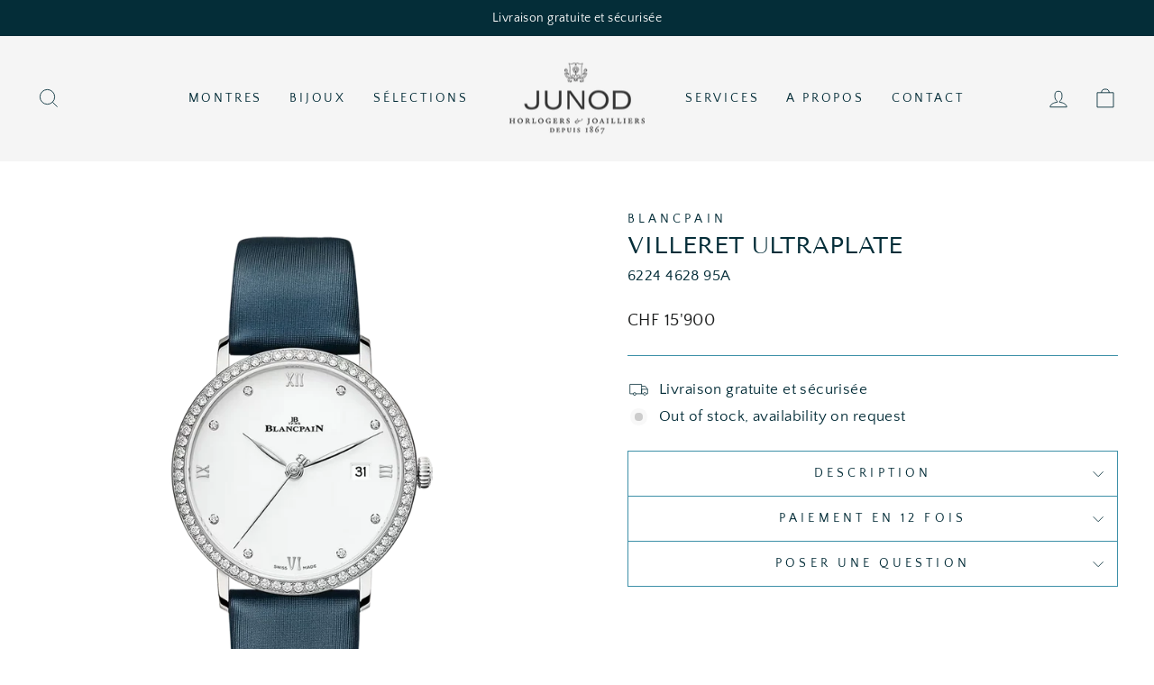

--- FILE ---
content_type: text/html; charset=utf-8
request_url: https://junod-lausanne.ch/fr/products/6224-4628-95a
body_size: 27724
content:
<!doctype html>
<html class="no-js" lang="fr" dir="ltr">
<head>
  <meta charset="utf-8">
  <meta http-equiv="X-UA-Compatible" content="IE=edge,chrome=1">
  <meta name="viewport" content="width=device-width,initial-scale=1">
  <meta name="theme-color" content="#042d38">
  <link rel="canonical" href="https://junod-lausanne.ch/fr/products/6224-4628-95a">
  <link rel="preconnect" href="https://cdn.shopify.com">
  <link rel="preconnect" href="https://fonts.shopifycdn.com">
  <link rel="dns-prefetch" href="https://productreviews.shopifycdn.com">
  <link rel="dns-prefetch" href="https://ajax.googleapis.com">
  <link rel="dns-prefetch" href="https://maps.googleapis.com">
  <link rel="dns-prefetch" href="https://maps.gstatic.com"><link rel="shortcut icon" href="//junod-lausanne.ch/cdn/shop/files/Sans_titre_1_97f3501a-7fa7-430f-9b0c-e35d354430b3_32x32.png?v=1652690194" type="image/png" /><title>Villeret Ultraplate
&ndash; Junod Lausanne
</title>
<meta name="description" content="Spécifications techniquesMécanisme sécurisé: Mécanisme sécuriséUn mouvement sécurisé est une innovation horlogère conçue pour protéger les mécanismes délicats et assurer une précision durable. En évitant les dommages accidentels lors du réglage de la montre, il améliore la fiabilité dans le temps. Chez Blancpain, les m"><meta property="og:site_name" content="Junod Lausanne">
  <meta property="og:url" content="https://junod-lausanne.ch/fr/products/6224-4628-95a">
  <meta property="og:title" content="Villeret Ultraplate">
  <meta property="og:type" content="product">
  <meta property="og:description" content="Spécifications techniquesMécanisme sécurisé: Mécanisme sécuriséUn mouvement sécurisé est une innovation horlogère conçue pour protéger les mécanismes délicats et assurer une précision durable. En évitant les dommages accidentels lors du réglage de la montre, il améliore la fiabilité dans le temps. Chez Blancpain, les m"><meta property="og:image" content="http://junod-lausanne.ch/cdn/shop/files/dtnneLkhftm5NZk4SVur_2F0_2Ffea95888a6e91fe18b05bc734de0f448.png?v=1764703445">
    <meta property="og:image:secure_url" content="https://junod-lausanne.ch/cdn/shop/files/dtnneLkhftm5NZk4SVur_2F0_2Ffea95888a6e91fe18b05bc734de0f448.png?v=1764703445">
    <meta property="og:image:width" content="1000">
    <meta property="og:image:height" content="1000"><meta name="twitter:site" content="@">
  <meta name="twitter:card" content="summary_large_image">
  <meta name="twitter:title" content="Villeret Ultraplate">
  <meta name="twitter:description" content="Spécifications techniquesMécanisme sécurisé: Mécanisme sécuriséUn mouvement sécurisé est une innovation horlogère conçue pour protéger les mécanismes délicats et assurer une précision durable. En évitant les dommages accidentels lors du réglage de la montre, il améliore la fiabilité dans le temps. Chez Blancpain, les m">
<style data-shopify>@font-face {
  font-family: "Tenor Sans";
  font-weight: 400;
  font-style: normal;
  font-display: swap;
  src: url("//junod-lausanne.ch/cdn/fonts/tenor_sans/tenorsans_n4.966071a72c28462a9256039d3e3dc5b0cf314f65.woff2") format("woff2"),
       url("//junod-lausanne.ch/cdn/fonts/tenor_sans/tenorsans_n4.2282841d948f9649ba5c3cad6ea46df268141820.woff") format("woff");
}

  @font-face {
  font-family: "Quattrocento Sans";
  font-weight: 400;
  font-style: normal;
  font-display: swap;
  src: url("//junod-lausanne.ch/cdn/fonts/quattrocento_sans/quattrocentosans_n4.ce5e9bf514e68f53bdd875976847cf755c702eaa.woff2") format("woff2"),
       url("//junod-lausanne.ch/cdn/fonts/quattrocento_sans/quattrocentosans_n4.44bbfb57d228eb8bb083d1f98e7d96e16137abce.woff") format("woff");
}


  
  @font-face {
  font-family: "Quattrocento Sans";
  font-weight: 400;
  font-style: italic;
  font-display: swap;
  src: url("//junod-lausanne.ch/cdn/fonts/quattrocento_sans/quattrocentosans_i4.4f70b1e78f59fa1468e3436ab863ff0bf71e71bb.woff2") format("woff2"),
       url("//junod-lausanne.ch/cdn/fonts/quattrocento_sans/quattrocentosans_i4.b695efef5d957af404945574b7239740f79b899f.woff") format("woff");
}

  
</style><link href="//junod-lausanne.ch/cdn/shop/t/8/assets/theme.css?v=166915852028432362971696151167" rel="stylesheet" type="text/css" media="all" />
<style data-shopify>:root {
    --typeHeaderPrimary: "Tenor Sans";
    --typeHeaderFallback: sans-serif;
    --typeHeaderSize: 30px;
    --typeHeaderWeight: 400;
    --typeHeaderLineHeight: 1;
    --typeHeaderSpacing: 0.0em;

    --typeBasePrimary:"Quattrocento Sans";
    --typeBaseFallback:sans-serif;
    --typeBaseSize: 17px;
    --typeBaseWeight: 400;
    --typeBaseSpacing: 0.025em;
    --typeBaseLineHeight: 1.4;

    --typeCollectionTitle: 20px;

    --iconWeight: 2px;
    --iconLinecaps: miter;

    
      --buttonRadius: 3px;
    

    --colorGridOverlayOpacity: 0.1;
  }

  .placeholder-content {
    background-image: linear-gradient(100deg, #ffffff 40%, #f7f7f7 63%, #ffffff 79%);
  }</style><script>
    document.documentElement.className = document.documentElement.className.replace('no-js', 'js');

    window.theme = window.theme || {};
    theme.routes = {
      home: "/fr",
      cart: "/fr/cart.js",
      cartPage: "/fr/cart",
      cartAdd: "/fr/cart/add.js",
      cartChange: "/fr/cart/change.js",
      search: "/fr/search"
    };
    theme.strings = {
      soldOut: "Épuisé",
      unavailable: "Indisponible",
      inStockLabel: "En stock, prêt à expédier",
      stockLabel: "Stock faible -[count] article restant",
      willNotShipUntil: "Prêt pour l\u0026#39;expédition[date]",
      willBeInStockAfter: "De retour en stock[date]",
      waitingForStock: "Inventaire sur le chemin",
      savePrice: "sauvegarder[saved_amount]",
      cartEmpty: "Votre carte est actuellement vide.",
      cartTermsConfirmation: "Vous devez accepter les termes et conditions de vente pour vérifier",
      searchCollections: "Collections:",
      searchPages: "Pages:",
      searchArticles: "Des articles:"
    };
    theme.settings = {
      dynamicVariantsEnable: true,
      cartType: "drawer",
      isCustomerTemplate: false,
      moneyFormat: "CHF {{ amount_with_apostrophe_separator }}",
      saveType: "dollar",
      productImageSize: "natural",
      productImageCover: false,
      predictiveSearch: true,
      predictiveSearchType: "product,article,page,collection",
      quickView: false,
      themeName: 'Impulse',
      themeVersion: "5.5.1"
    };
  </script>

  <script>window.performance && window.performance.mark && window.performance.mark('shopify.content_for_header.start');</script><meta id="shopify-digital-wallet" name="shopify-digital-wallet" content="/61355655361/digital_wallets/dialog">
<link rel="alternate" hreflang="x-default" href="https://junod-lausanne.ch/products/6224-4628-95a">
<link rel="alternate" hreflang="en" href="https://junod-lausanne.ch/products/6224-4628-95a">
<link rel="alternate" hreflang="fr" href="https://junod-lausanne.ch/fr/products/6224-4628-95a">
<link rel="alternate" type="application/json+oembed" href="https://junod-lausanne.ch/fr/products/6224-4628-95a.oembed">
<script async="async" src="/checkouts/internal/preloads.js?locale=fr-CH"></script>
<script id="shopify-features" type="application/json">{"accessToken":"be6dbb6bd2eb2702a76f63322c16df69","betas":["rich-media-storefront-analytics"],"domain":"junod-lausanne.ch","predictiveSearch":true,"shopId":61355655361,"locale":"fr"}</script>
<script>var Shopify = Shopify || {};
Shopify.shop = "junod-lausanne.myshopify.com";
Shopify.locale = "fr";
Shopify.currency = {"active":"CHF","rate":"1.0"};
Shopify.country = "CH";
Shopify.theme = {"name":"Impulse \/ 10.07","id":132889149633,"schema_name":"Impulse","schema_version":"5.5.1","theme_store_id":857,"role":"main"};
Shopify.theme.handle = "null";
Shopify.theme.style = {"id":null,"handle":null};
Shopify.cdnHost = "junod-lausanne.ch/cdn";
Shopify.routes = Shopify.routes || {};
Shopify.routes.root = "/fr/";</script>
<script type="module">!function(o){(o.Shopify=o.Shopify||{}).modules=!0}(window);</script>
<script>!function(o){function n(){var o=[];function n(){o.push(Array.prototype.slice.apply(arguments))}return n.q=o,n}var t=o.Shopify=o.Shopify||{};t.loadFeatures=n(),t.autoloadFeatures=n()}(window);</script>
<script id="shop-js-analytics" type="application/json">{"pageType":"product"}</script>
<script defer="defer" async type="module" src="//junod-lausanne.ch/cdn/shopifycloud/shop-js/modules/v2/client.init-shop-cart-sync_BcDpqI9l.fr.esm.js"></script>
<script defer="defer" async type="module" src="//junod-lausanne.ch/cdn/shopifycloud/shop-js/modules/v2/chunk.common_a1Rf5Dlz.esm.js"></script>
<script defer="defer" async type="module" src="//junod-lausanne.ch/cdn/shopifycloud/shop-js/modules/v2/chunk.modal_Djra7sW9.esm.js"></script>
<script type="module">
  await import("//junod-lausanne.ch/cdn/shopifycloud/shop-js/modules/v2/client.init-shop-cart-sync_BcDpqI9l.fr.esm.js");
await import("//junod-lausanne.ch/cdn/shopifycloud/shop-js/modules/v2/chunk.common_a1Rf5Dlz.esm.js");
await import("//junod-lausanne.ch/cdn/shopifycloud/shop-js/modules/v2/chunk.modal_Djra7sW9.esm.js");

  window.Shopify.SignInWithShop?.initShopCartSync?.({"fedCMEnabled":true,"windoidEnabled":true});

</script>
<script>(function() {
  var isLoaded = false;
  function asyncLoad() {
    if (isLoaded) return;
    isLoaded = true;
    var urls = ["https:\/\/chimpstatic.com\/mcjs-connected\/js\/users\/92f0d9c40f6a3f544e668bef2\/00372b7c55d63077722935b0c.js?shop=junod-lausanne.myshopify.com"];
    for (var i = 0; i < urls.length; i++) {
      var s = document.createElement('script');
      s.type = 'text/javascript';
      s.async = true;
      s.src = urls[i];
      var x = document.getElementsByTagName('script')[0];
      x.parentNode.insertBefore(s, x);
    }
  };
  if(window.attachEvent) {
    window.attachEvent('onload', asyncLoad);
  } else {
    window.addEventListener('load', asyncLoad, false);
  }
})();</script>
<script id="__st">var __st={"a":61355655361,"offset":3600,"reqid":"608a8801-4688-4e1a-a3ed-cb57f1a604e5-1769482338","pageurl":"junod-lausanne.ch\/fr\/products\/6224-4628-95a","u":"673f388eeb3e","p":"product","rtyp":"product","rid":7643969716417};</script>
<script>window.ShopifyPaypalV4VisibilityTracking = true;</script>
<script id="captcha-bootstrap">!function(){'use strict';const t='contact',e='account',n='new_comment',o=[[t,t],['blogs',n],['comments',n],[t,'customer']],c=[[e,'customer_login'],[e,'guest_login'],[e,'recover_customer_password'],[e,'create_customer']],r=t=>t.map((([t,e])=>`form[action*='/${t}']:not([data-nocaptcha='true']) input[name='form_type'][value='${e}']`)).join(','),a=t=>()=>t?[...document.querySelectorAll(t)].map((t=>t.form)):[];function s(){const t=[...o],e=r(t);return a(e)}const i='password',u='form_key',d=['recaptcha-v3-token','g-recaptcha-response','h-captcha-response',i],f=()=>{try{return window.sessionStorage}catch{return}},m='__shopify_v',_=t=>t.elements[u];function p(t,e,n=!1){try{const o=window.sessionStorage,c=JSON.parse(o.getItem(e)),{data:r}=function(t){const{data:e,action:n}=t;return t[m]||n?{data:e,action:n}:{data:t,action:n}}(c);for(const[e,n]of Object.entries(r))t.elements[e]&&(t.elements[e].value=n);n&&o.removeItem(e)}catch(o){console.error('form repopulation failed',{error:o})}}const l='form_type',E='cptcha';function T(t){t.dataset[E]=!0}const w=window,h=w.document,L='Shopify',v='ce_forms',y='captcha';let A=!1;((t,e)=>{const n=(g='f06e6c50-85a8-45c8-87d0-21a2b65856fe',I='https://cdn.shopify.com/shopifycloud/storefront-forms-hcaptcha/ce_storefront_forms_captcha_hcaptcha.v1.5.2.iife.js',D={infoText:'Protégé par hCaptcha',privacyText:'Confidentialité',termsText:'Conditions'},(t,e,n)=>{const o=w[L][v],c=o.bindForm;if(c)return c(t,g,e,D).then(n);var r;o.q.push([[t,g,e,D],n]),r=I,A||(h.body.append(Object.assign(h.createElement('script'),{id:'captcha-provider',async:!0,src:r})),A=!0)});var g,I,D;w[L]=w[L]||{},w[L][v]=w[L][v]||{},w[L][v].q=[],w[L][y]=w[L][y]||{},w[L][y].protect=function(t,e){n(t,void 0,e),T(t)},Object.freeze(w[L][y]),function(t,e,n,w,h,L){const[v,y,A,g]=function(t,e,n){const i=e?o:[],u=t?c:[],d=[...i,...u],f=r(d),m=r(i),_=r(d.filter((([t,e])=>n.includes(e))));return[a(f),a(m),a(_),s()]}(w,h,L),I=t=>{const e=t.target;return e instanceof HTMLFormElement?e:e&&e.form},D=t=>v().includes(t);t.addEventListener('submit',(t=>{const e=I(t);if(!e)return;const n=D(e)&&!e.dataset.hcaptchaBound&&!e.dataset.recaptchaBound,o=_(e),c=g().includes(e)&&(!o||!o.value);(n||c)&&t.preventDefault(),c&&!n&&(function(t){try{if(!f())return;!function(t){const e=f();if(!e)return;const n=_(t);if(!n)return;const o=n.value;o&&e.removeItem(o)}(t);const e=Array.from(Array(32),(()=>Math.random().toString(36)[2])).join('');!function(t,e){_(t)||t.append(Object.assign(document.createElement('input'),{type:'hidden',name:u})),t.elements[u].value=e}(t,e),function(t,e){const n=f();if(!n)return;const o=[...t.querySelectorAll(`input[type='${i}']`)].map((({name:t})=>t)),c=[...d,...o],r={};for(const[a,s]of new FormData(t).entries())c.includes(a)||(r[a]=s);n.setItem(e,JSON.stringify({[m]:1,action:t.action,data:r}))}(t,e)}catch(e){console.error('failed to persist form',e)}}(e),e.submit())}));const S=(t,e)=>{t&&!t.dataset[E]&&(n(t,e.some((e=>e===t))),T(t))};for(const o of['focusin','change'])t.addEventListener(o,(t=>{const e=I(t);D(e)&&S(e,y())}));const B=e.get('form_key'),M=e.get(l),P=B&&M;t.addEventListener('DOMContentLoaded',(()=>{const t=y();if(P)for(const e of t)e.elements[l].value===M&&p(e,B);[...new Set([...A(),...v().filter((t=>'true'===t.dataset.shopifyCaptcha))])].forEach((e=>S(e,t)))}))}(h,new URLSearchParams(w.location.search),n,t,e,['guest_login'])})(!0,!0)}();</script>
<script integrity="sha256-4kQ18oKyAcykRKYeNunJcIwy7WH5gtpwJnB7kiuLZ1E=" data-source-attribution="shopify.loadfeatures" defer="defer" src="//junod-lausanne.ch/cdn/shopifycloud/storefront/assets/storefront/load_feature-a0a9edcb.js" crossorigin="anonymous"></script>
<script data-source-attribution="shopify.dynamic_checkout.dynamic.init">var Shopify=Shopify||{};Shopify.PaymentButton=Shopify.PaymentButton||{isStorefrontPortableWallets:!0,init:function(){window.Shopify.PaymentButton.init=function(){};var t=document.createElement("script");t.src="https://junod-lausanne.ch/cdn/shopifycloud/portable-wallets/latest/portable-wallets.fr.js",t.type="module",document.head.appendChild(t)}};
</script>
<script data-source-attribution="shopify.dynamic_checkout.buyer_consent">
  function portableWalletsHideBuyerConsent(e){var t=document.getElementById("shopify-buyer-consent"),n=document.getElementById("shopify-subscription-policy-button");t&&n&&(t.classList.add("hidden"),t.setAttribute("aria-hidden","true"),n.removeEventListener("click",e))}function portableWalletsShowBuyerConsent(e){var t=document.getElementById("shopify-buyer-consent"),n=document.getElementById("shopify-subscription-policy-button");t&&n&&(t.classList.remove("hidden"),t.removeAttribute("aria-hidden"),n.addEventListener("click",e))}window.Shopify?.PaymentButton&&(window.Shopify.PaymentButton.hideBuyerConsent=portableWalletsHideBuyerConsent,window.Shopify.PaymentButton.showBuyerConsent=portableWalletsShowBuyerConsent);
</script>
<script data-source-attribution="shopify.dynamic_checkout.cart.bootstrap">document.addEventListener("DOMContentLoaded",(function(){function t(){return document.querySelector("shopify-accelerated-checkout-cart, shopify-accelerated-checkout")}if(t())Shopify.PaymentButton.init();else{new MutationObserver((function(e,n){t()&&(Shopify.PaymentButton.init(),n.disconnect())})).observe(document.body,{childList:!0,subtree:!0})}}));
</script>

<script>window.performance && window.performance.mark && window.performance.mark('shopify.content_for_header.end');</script>

  <script src="//junod-lausanne.ch/cdn/shop/t/8/assets/vendor-scripts-v11.js" defer="defer"></script><script src="//junod-lausanne.ch/cdn/shop/t/8/assets/theme.js?v=73919090392639134601680904262" defer="defer"></script><!--begin-boost-pfs-filter-css-->
   
 <!--end-boost-pfs-filter-css-->

 

 <!--begin-boost-pfs-filter-css-->
   <link rel="preload stylesheet" href="//junod-lausanne.ch/cdn/shop/t/8/assets/boost-pfs-instant-search.css?v=65903503244102466071680904262" as="style"><link href="//junod-lausanne.ch/cdn/shop/t/8/assets/boost-pfs-custom.css?v=32391312382505334001680904262" rel="stylesheet" type="text/css" media="all" />
<style data-id="boost-pfs-style">
    .boost-pfs-filter-option-title-text {}

   .boost-pfs-filter-tree-v .boost-pfs-filter-option-title-text:before {}
    .boost-pfs-filter-tree-v .boost-pfs-filter-option.boost-pfs-filter-option-collapsed .boost-pfs-filter-option-title-text:before {}
    .boost-pfs-filter-tree-h .boost-pfs-filter-option-title-heading:before {}

    .boost-pfs-filter-refine-by .boost-pfs-filter-option-title h3 {}

    .boost-pfs-filter-option-content .boost-pfs-filter-option-item-list .boost-pfs-filter-option-item button,
    .boost-pfs-filter-option-content .boost-pfs-filter-option-item-list .boost-pfs-filter-option-item .boost-pfs-filter-button,
    .boost-pfs-filter-option-range-amount input,
    .boost-pfs-filter-tree-v .boost-pfs-filter-refine-by .boost-pfs-filter-refine-by-items .refine-by-item,
    .boost-pfs-filter-refine-by-wrapper-v .boost-pfs-filter-refine-by .boost-pfs-filter-refine-by-items .refine-by-item,
    .boost-pfs-filter-refine-by .boost-pfs-filter-option-title,
    .boost-pfs-filter-refine-by .boost-pfs-filter-refine-by-items .refine-by-item>a,
    .boost-pfs-filter-refine-by>span,
    .boost-pfs-filter-clear,
    .boost-pfs-filter-clear-all{}
    .boost-pfs-filter-tree-h .boost-pfs-filter-pc .boost-pfs-filter-refine-by-items .refine-by-item .boost-pfs-filter-clear .refine-by-type,
    .boost-pfs-filter-refine-by-wrapper-h .boost-pfs-filter-pc .boost-pfs-filter-refine-by-items .refine-by-item .boost-pfs-filter-clear .refine-by-type {}

    .boost-pfs-filter-option-multi-level-collections .boost-pfs-filter-option-multi-level-list .boost-pfs-filter-option-item .boost-pfs-filter-button-arrow .boost-pfs-arrow:before,
    .boost-pfs-filter-option-multi-level-tag .boost-pfs-filter-option-multi-level-list .boost-pfs-filter-option-item .boost-pfs-filter-button-arrow .boost-pfs-arrow:before {}

    .boost-pfs-filter-refine-by-wrapper-v .boost-pfs-filter-refine-by .boost-pfs-filter-refine-by-items .refine-by-item .boost-pfs-filter-clear:after,
    .boost-pfs-filter-refine-by-wrapper-v .boost-pfs-filter-refine-by .boost-pfs-filter-refine-by-items .refine-by-item .boost-pfs-filter-clear:before,
    .boost-pfs-filter-tree-v .boost-pfs-filter-refine-by .boost-pfs-filter-refine-by-items .refine-by-item .boost-pfs-filter-clear:after,
    .boost-pfs-filter-tree-v .boost-pfs-filter-refine-by .boost-pfs-filter-refine-by-items .refine-by-item .boost-pfs-filter-clear:before,
    .boost-pfs-filter-refine-by-wrapper-h .boost-pfs-filter-pc .boost-pfs-filter-refine-by-items .refine-by-item .boost-pfs-filter-clear:after,
    .boost-pfs-filter-refine-by-wrapper-h .boost-pfs-filter-pc .boost-pfs-filter-refine-by-items .refine-by-item .boost-pfs-filter-clear:before,
    .boost-pfs-filter-tree-h .boost-pfs-filter-pc .boost-pfs-filter-refine-by-items .refine-by-item .boost-pfs-filter-clear:after,
    .boost-pfs-filter-tree-h .boost-pfs-filter-pc .boost-pfs-filter-refine-by-items .refine-by-item .boost-pfs-filter-clear:before {}
    .boost-pfs-filter-option-range-slider .noUi-value-horizontal {}

    .boost-pfs-filter-tree-mobile-button button,
    .boost-pfs-filter-top-sorting-mobile button {}
    .boost-pfs-filter-top-sorting-mobile button>span:after {}
  </style>

 <!--end-boost-pfs-filter-css-->

 
<script src="https://cdn.shopify.com/extensions/019bf0fa-e1e0-77cc-8ac3-8a59761efa56/tms-prod-149/assets/tms-translator.min.js" type="text/javascript" defer="defer"></script>
<link href="https://monorail-edge.shopifysvc.com" rel="dns-prefetch">
<script>(function(){if ("sendBeacon" in navigator && "performance" in window) {try {var session_token_from_headers = performance.getEntriesByType('navigation')[0].serverTiming.find(x => x.name == '_s').description;} catch {var session_token_from_headers = undefined;}var session_cookie_matches = document.cookie.match(/_shopify_s=([^;]*)/);var session_token_from_cookie = session_cookie_matches && session_cookie_matches.length === 2 ? session_cookie_matches[1] : "";var session_token = session_token_from_headers || session_token_from_cookie || "";function handle_abandonment_event(e) {var entries = performance.getEntries().filter(function(entry) {return /monorail-edge.shopifysvc.com/.test(entry.name);});if (!window.abandonment_tracked && entries.length === 0) {window.abandonment_tracked = true;var currentMs = Date.now();var navigation_start = performance.timing.navigationStart;var payload = {shop_id: 61355655361,url: window.location.href,navigation_start,duration: currentMs - navigation_start,session_token,page_type: "product"};window.navigator.sendBeacon("https://monorail-edge.shopifysvc.com/v1/produce", JSON.stringify({schema_id: "online_store_buyer_site_abandonment/1.1",payload: payload,metadata: {event_created_at_ms: currentMs,event_sent_at_ms: currentMs}}));}}window.addEventListener('pagehide', handle_abandonment_event);}}());</script>
<script id="web-pixels-manager-setup">(function e(e,d,r,n,o){if(void 0===o&&(o={}),!Boolean(null===(a=null===(i=window.Shopify)||void 0===i?void 0:i.analytics)||void 0===a?void 0:a.replayQueue)){var i,a;window.Shopify=window.Shopify||{};var t=window.Shopify;t.analytics=t.analytics||{};var s=t.analytics;s.replayQueue=[],s.publish=function(e,d,r){return s.replayQueue.push([e,d,r]),!0};try{self.performance.mark("wpm:start")}catch(e){}var l=function(){var e={modern:/Edge?\/(1{2}[4-9]|1[2-9]\d|[2-9]\d{2}|\d{4,})\.\d+(\.\d+|)|Firefox\/(1{2}[4-9]|1[2-9]\d|[2-9]\d{2}|\d{4,})\.\d+(\.\d+|)|Chrom(ium|e)\/(9{2}|\d{3,})\.\d+(\.\d+|)|(Maci|X1{2}).+ Version\/(15\.\d+|(1[6-9]|[2-9]\d|\d{3,})\.\d+)([,.]\d+|)( \(\w+\)|)( Mobile\/\w+|) Safari\/|Chrome.+OPR\/(9{2}|\d{3,})\.\d+\.\d+|(CPU[ +]OS|iPhone[ +]OS|CPU[ +]iPhone|CPU IPhone OS|CPU iPad OS)[ +]+(15[._]\d+|(1[6-9]|[2-9]\d|\d{3,})[._]\d+)([._]\d+|)|Android:?[ /-](13[3-9]|1[4-9]\d|[2-9]\d{2}|\d{4,})(\.\d+|)(\.\d+|)|Android.+Firefox\/(13[5-9]|1[4-9]\d|[2-9]\d{2}|\d{4,})\.\d+(\.\d+|)|Android.+Chrom(ium|e)\/(13[3-9]|1[4-9]\d|[2-9]\d{2}|\d{4,})\.\d+(\.\d+|)|SamsungBrowser\/([2-9]\d|\d{3,})\.\d+/,legacy:/Edge?\/(1[6-9]|[2-9]\d|\d{3,})\.\d+(\.\d+|)|Firefox\/(5[4-9]|[6-9]\d|\d{3,})\.\d+(\.\d+|)|Chrom(ium|e)\/(5[1-9]|[6-9]\d|\d{3,})\.\d+(\.\d+|)([\d.]+$|.*Safari\/(?![\d.]+ Edge\/[\d.]+$))|(Maci|X1{2}).+ Version\/(10\.\d+|(1[1-9]|[2-9]\d|\d{3,})\.\d+)([,.]\d+|)( \(\w+\)|)( Mobile\/\w+|) Safari\/|Chrome.+OPR\/(3[89]|[4-9]\d|\d{3,})\.\d+\.\d+|(CPU[ +]OS|iPhone[ +]OS|CPU[ +]iPhone|CPU IPhone OS|CPU iPad OS)[ +]+(10[._]\d+|(1[1-9]|[2-9]\d|\d{3,})[._]\d+)([._]\d+|)|Android:?[ /-](13[3-9]|1[4-9]\d|[2-9]\d{2}|\d{4,})(\.\d+|)(\.\d+|)|Mobile Safari.+OPR\/([89]\d|\d{3,})\.\d+\.\d+|Android.+Firefox\/(13[5-9]|1[4-9]\d|[2-9]\d{2}|\d{4,})\.\d+(\.\d+|)|Android.+Chrom(ium|e)\/(13[3-9]|1[4-9]\d|[2-9]\d{2}|\d{4,})\.\d+(\.\d+|)|Android.+(UC? ?Browser|UCWEB|U3)[ /]?(15\.([5-9]|\d{2,})|(1[6-9]|[2-9]\d|\d{3,})\.\d+)\.\d+|SamsungBrowser\/(5\.\d+|([6-9]|\d{2,})\.\d+)|Android.+MQ{2}Browser\/(14(\.(9|\d{2,})|)|(1[5-9]|[2-9]\d|\d{3,})(\.\d+|))(\.\d+|)|K[Aa][Ii]OS\/(3\.\d+|([4-9]|\d{2,})\.\d+)(\.\d+|)/},d=e.modern,r=e.legacy,n=navigator.userAgent;return n.match(d)?"modern":n.match(r)?"legacy":"unknown"}(),u="modern"===l?"modern":"legacy",c=(null!=n?n:{modern:"",legacy:""})[u],f=function(e){return[e.baseUrl,"/wpm","/b",e.hashVersion,"modern"===e.buildTarget?"m":"l",".js"].join("")}({baseUrl:d,hashVersion:r,buildTarget:u}),m=function(e){var d=e.version,r=e.bundleTarget,n=e.surface,o=e.pageUrl,i=e.monorailEndpoint;return{emit:function(e){var a=e.status,t=e.errorMsg,s=(new Date).getTime(),l=JSON.stringify({metadata:{event_sent_at_ms:s},events:[{schema_id:"web_pixels_manager_load/3.1",payload:{version:d,bundle_target:r,page_url:o,status:a,surface:n,error_msg:t},metadata:{event_created_at_ms:s}}]});if(!i)return console&&console.warn&&console.warn("[Web Pixels Manager] No Monorail endpoint provided, skipping logging."),!1;try{return self.navigator.sendBeacon.bind(self.navigator)(i,l)}catch(e){}var u=new XMLHttpRequest;try{return u.open("POST",i,!0),u.setRequestHeader("Content-Type","text/plain"),u.send(l),!0}catch(e){return console&&console.warn&&console.warn("[Web Pixels Manager] Got an unhandled error while logging to Monorail."),!1}}}}({version:r,bundleTarget:l,surface:e.surface,pageUrl:self.location.href,monorailEndpoint:e.monorailEndpoint});try{o.browserTarget=l,function(e){var d=e.src,r=e.async,n=void 0===r||r,o=e.onload,i=e.onerror,a=e.sri,t=e.scriptDataAttributes,s=void 0===t?{}:t,l=document.createElement("script"),u=document.querySelector("head"),c=document.querySelector("body");if(l.async=n,l.src=d,a&&(l.integrity=a,l.crossOrigin="anonymous"),s)for(var f in s)if(Object.prototype.hasOwnProperty.call(s,f))try{l.dataset[f]=s[f]}catch(e){}if(o&&l.addEventListener("load",o),i&&l.addEventListener("error",i),u)u.appendChild(l);else{if(!c)throw new Error("Did not find a head or body element to append the script");c.appendChild(l)}}({src:f,async:!0,onload:function(){if(!function(){var e,d;return Boolean(null===(d=null===(e=window.Shopify)||void 0===e?void 0:e.analytics)||void 0===d?void 0:d.initialized)}()){var d=window.webPixelsManager.init(e)||void 0;if(d){var r=window.Shopify.analytics;r.replayQueue.forEach((function(e){var r=e[0],n=e[1],o=e[2];d.publishCustomEvent(r,n,o)})),r.replayQueue=[],r.publish=d.publishCustomEvent,r.visitor=d.visitor,r.initialized=!0}}},onerror:function(){return m.emit({status:"failed",errorMsg:"".concat(f," has failed to load")})},sri:function(e){var d=/^sha384-[A-Za-z0-9+/=]+$/;return"string"==typeof e&&d.test(e)}(c)?c:"",scriptDataAttributes:o}),m.emit({status:"loading"})}catch(e){m.emit({status:"failed",errorMsg:(null==e?void 0:e.message)||"Unknown error"})}}})({shopId: 61355655361,storefrontBaseUrl: "https://junod-lausanne.ch",extensionsBaseUrl: "https://extensions.shopifycdn.com/cdn/shopifycloud/web-pixels-manager",monorailEndpoint: "https://monorail-edge.shopifysvc.com/unstable/produce_batch",surface: "storefront-renderer",enabledBetaFlags: ["2dca8a86"],webPixelsConfigList: [{"id":"shopify-app-pixel","configuration":"{}","eventPayloadVersion":"v1","runtimeContext":"STRICT","scriptVersion":"0450","apiClientId":"shopify-pixel","type":"APP","privacyPurposes":["ANALYTICS","MARKETING"]},{"id":"shopify-custom-pixel","eventPayloadVersion":"v1","runtimeContext":"LAX","scriptVersion":"0450","apiClientId":"shopify-pixel","type":"CUSTOM","privacyPurposes":["ANALYTICS","MARKETING"]}],isMerchantRequest: false,initData: {"shop":{"name":"Junod Lausanne","paymentSettings":{"currencyCode":"CHF"},"myshopifyDomain":"junod-lausanne.myshopify.com","countryCode":"CH","storefrontUrl":"https:\/\/junod-lausanne.ch\/fr"},"customer":null,"cart":null,"checkout":null,"productVariants":[{"price":{"amount":15900.0,"currencyCode":"CHF"},"product":{"title":"Villeret Ultraplate","vendor":"Blancpain","id":"7643969716417","untranslatedTitle":"Villeret Ultraplate","url":"\/fr\/products\/6224-4628-95a","type":"Watch"},"id":"53481794830711","image":{"src":"\/\/junod-lausanne.ch\/cdn\/shop\/files\/dtnneLkhftm5NZk4SVur_2F0_2Ffea95888a6e91fe18b05bc734de0f448.png?v=1764703445"},"sku":"6224 4628 95A","title":"Default Title","untranslatedTitle":"Default Title"}],"purchasingCompany":null},},"https://junod-lausanne.ch/cdn","fcfee988w5aeb613cpc8e4bc33m6693e112",{"modern":"","legacy":""},{"shopId":"61355655361","storefrontBaseUrl":"https:\/\/junod-lausanne.ch","extensionBaseUrl":"https:\/\/extensions.shopifycdn.com\/cdn\/shopifycloud\/web-pixels-manager","surface":"storefront-renderer","enabledBetaFlags":"[\"2dca8a86\"]","isMerchantRequest":"false","hashVersion":"fcfee988w5aeb613cpc8e4bc33m6693e112","publish":"custom","events":"[[\"page_viewed\",{}],[\"product_viewed\",{\"productVariant\":{\"price\":{\"amount\":15900.0,\"currencyCode\":\"CHF\"},\"product\":{\"title\":\"Villeret Ultraplate\",\"vendor\":\"Blancpain\",\"id\":\"7643969716417\",\"untranslatedTitle\":\"Villeret Ultraplate\",\"url\":\"\/fr\/products\/6224-4628-95a\",\"type\":\"Watch\"},\"id\":\"53481794830711\",\"image\":{\"src\":\"\/\/junod-lausanne.ch\/cdn\/shop\/files\/dtnneLkhftm5NZk4SVur_2F0_2Ffea95888a6e91fe18b05bc734de0f448.png?v=1764703445\"},\"sku\":\"6224 4628 95A\",\"title\":\"Default Title\",\"untranslatedTitle\":\"Default Title\"}}]]"});</script><script>
  window.ShopifyAnalytics = window.ShopifyAnalytics || {};
  window.ShopifyAnalytics.meta = window.ShopifyAnalytics.meta || {};
  window.ShopifyAnalytics.meta.currency = 'CHF';
  var meta = {"product":{"id":7643969716417,"gid":"gid:\/\/shopify\/Product\/7643969716417","vendor":"Blancpain","type":"Watch","handle":"6224-4628-95a","variants":[{"id":53481794830711,"price":1590000,"name":"Villeret Ultraplate","public_title":null,"sku":"6224 4628 95A"}],"remote":false},"page":{"pageType":"product","resourceType":"product","resourceId":7643969716417,"requestId":"608a8801-4688-4e1a-a3ed-cb57f1a604e5-1769482338"}};
  for (var attr in meta) {
    window.ShopifyAnalytics.meta[attr] = meta[attr];
  }
</script>
<script class="analytics">
  (function () {
    var customDocumentWrite = function(content) {
      var jquery = null;

      if (window.jQuery) {
        jquery = window.jQuery;
      } else if (window.Checkout && window.Checkout.$) {
        jquery = window.Checkout.$;
      }

      if (jquery) {
        jquery('body').append(content);
      }
    };

    var hasLoggedConversion = function(token) {
      if (token) {
        return document.cookie.indexOf('loggedConversion=' + token) !== -1;
      }
      return false;
    }

    var setCookieIfConversion = function(token) {
      if (token) {
        var twoMonthsFromNow = new Date(Date.now());
        twoMonthsFromNow.setMonth(twoMonthsFromNow.getMonth() + 2);

        document.cookie = 'loggedConversion=' + token + '; expires=' + twoMonthsFromNow;
      }
    }

    var trekkie = window.ShopifyAnalytics.lib = window.trekkie = window.trekkie || [];
    if (trekkie.integrations) {
      return;
    }
    trekkie.methods = [
      'identify',
      'page',
      'ready',
      'track',
      'trackForm',
      'trackLink'
    ];
    trekkie.factory = function(method) {
      return function() {
        var args = Array.prototype.slice.call(arguments);
        args.unshift(method);
        trekkie.push(args);
        return trekkie;
      };
    };
    for (var i = 0; i < trekkie.methods.length; i++) {
      var key = trekkie.methods[i];
      trekkie[key] = trekkie.factory(key);
    }
    trekkie.load = function(config) {
      trekkie.config = config || {};
      trekkie.config.initialDocumentCookie = document.cookie;
      var first = document.getElementsByTagName('script')[0];
      var script = document.createElement('script');
      script.type = 'text/javascript';
      script.onerror = function(e) {
        var scriptFallback = document.createElement('script');
        scriptFallback.type = 'text/javascript';
        scriptFallback.onerror = function(error) {
                var Monorail = {
      produce: function produce(monorailDomain, schemaId, payload) {
        var currentMs = new Date().getTime();
        var event = {
          schema_id: schemaId,
          payload: payload,
          metadata: {
            event_created_at_ms: currentMs,
            event_sent_at_ms: currentMs
          }
        };
        return Monorail.sendRequest("https://" + monorailDomain + "/v1/produce", JSON.stringify(event));
      },
      sendRequest: function sendRequest(endpointUrl, payload) {
        // Try the sendBeacon API
        if (window && window.navigator && typeof window.navigator.sendBeacon === 'function' && typeof window.Blob === 'function' && !Monorail.isIos12()) {
          var blobData = new window.Blob([payload], {
            type: 'text/plain'
          });

          if (window.navigator.sendBeacon(endpointUrl, blobData)) {
            return true;
          } // sendBeacon was not successful

        } // XHR beacon

        var xhr = new XMLHttpRequest();

        try {
          xhr.open('POST', endpointUrl);
          xhr.setRequestHeader('Content-Type', 'text/plain');
          xhr.send(payload);
        } catch (e) {
          console.log(e);
        }

        return false;
      },
      isIos12: function isIos12() {
        return window.navigator.userAgent.lastIndexOf('iPhone; CPU iPhone OS 12_') !== -1 || window.navigator.userAgent.lastIndexOf('iPad; CPU OS 12_') !== -1;
      }
    };
    Monorail.produce('monorail-edge.shopifysvc.com',
      'trekkie_storefront_load_errors/1.1',
      {shop_id: 61355655361,
      theme_id: 132889149633,
      app_name: "storefront",
      context_url: window.location.href,
      source_url: "//junod-lausanne.ch/cdn/s/trekkie.storefront.a804e9514e4efded663580eddd6991fcc12b5451.min.js"});

        };
        scriptFallback.async = true;
        scriptFallback.src = '//junod-lausanne.ch/cdn/s/trekkie.storefront.a804e9514e4efded663580eddd6991fcc12b5451.min.js';
        first.parentNode.insertBefore(scriptFallback, first);
      };
      script.async = true;
      script.src = '//junod-lausanne.ch/cdn/s/trekkie.storefront.a804e9514e4efded663580eddd6991fcc12b5451.min.js';
      first.parentNode.insertBefore(script, first);
    };
    trekkie.load(
      {"Trekkie":{"appName":"storefront","development":false,"defaultAttributes":{"shopId":61355655361,"isMerchantRequest":null,"themeId":132889149633,"themeCityHash":"6917530987156841390","contentLanguage":"fr","currency":"CHF","eventMetadataId":"6dbdf46e-fbd5-4ba3-810a-9be0305149fc"},"isServerSideCookieWritingEnabled":true,"monorailRegion":"shop_domain","enabledBetaFlags":["65f19447"]},"Session Attribution":{},"S2S":{"facebookCapiEnabled":false,"source":"trekkie-storefront-renderer","apiClientId":580111}}
    );

    var loaded = false;
    trekkie.ready(function() {
      if (loaded) return;
      loaded = true;

      window.ShopifyAnalytics.lib = window.trekkie;

      var originalDocumentWrite = document.write;
      document.write = customDocumentWrite;
      try { window.ShopifyAnalytics.merchantGoogleAnalytics.call(this); } catch(error) {};
      document.write = originalDocumentWrite;

      window.ShopifyAnalytics.lib.page(null,{"pageType":"product","resourceType":"product","resourceId":7643969716417,"requestId":"608a8801-4688-4e1a-a3ed-cb57f1a604e5-1769482338","shopifyEmitted":true});

      var match = window.location.pathname.match(/checkouts\/(.+)\/(thank_you|post_purchase)/)
      var token = match? match[1]: undefined;
      if (!hasLoggedConversion(token)) {
        setCookieIfConversion(token);
        window.ShopifyAnalytics.lib.track("Viewed Product",{"currency":"CHF","variantId":53481794830711,"productId":7643969716417,"productGid":"gid:\/\/shopify\/Product\/7643969716417","name":"Villeret Ultraplate","price":"15900.00","sku":"6224 4628 95A","brand":"Blancpain","variant":null,"category":"Watch","nonInteraction":true,"remote":false},undefined,undefined,{"shopifyEmitted":true});
      window.ShopifyAnalytics.lib.track("monorail:\/\/trekkie_storefront_viewed_product\/1.1",{"currency":"CHF","variantId":53481794830711,"productId":7643969716417,"productGid":"gid:\/\/shopify\/Product\/7643969716417","name":"Villeret Ultraplate","price":"15900.00","sku":"6224 4628 95A","brand":"Blancpain","variant":null,"category":"Watch","nonInteraction":true,"remote":false,"referer":"https:\/\/junod-lausanne.ch\/fr\/products\/6224-4628-95a"});
      }
    });


        var eventsListenerScript = document.createElement('script');
        eventsListenerScript.async = true;
        eventsListenerScript.src = "//junod-lausanne.ch/cdn/shopifycloud/storefront/assets/shop_events_listener-3da45d37.js";
        document.getElementsByTagName('head')[0].appendChild(eventsListenerScript);

})();</script>
<script
  defer
  src="https://junod-lausanne.ch/cdn/shopifycloud/perf-kit/shopify-perf-kit-3.0.4.min.js"
  data-application="storefront-renderer"
  data-shop-id="61355655361"
  data-render-region="gcp-us-east1"
  data-page-type="product"
  data-theme-instance-id="132889149633"
  data-theme-name="Impulse"
  data-theme-version="5.5.1"
  data-monorail-region="shop_domain"
  data-resource-timing-sampling-rate="10"
  data-shs="true"
  data-shs-beacon="true"
  data-shs-export-with-fetch="true"
  data-shs-logs-sample-rate="1"
  data-shs-beacon-endpoint="https://junod-lausanne.ch/api/collect"
></script>
</head>

<body class="template-product" data-center-text="true" data-button_style="round-slight" data-type_header_capitalize="true" data-type_headers_align_text="true" data-type_product_capitalize="true" data-swatch_style="round" >

  <a class="in-page-link visually-hidden skip-link" href="#MainContent">Aller au contenu</a>

  <div id="PageContainer" class="page-container">
    <div class="transition-body"><div id="shopify-section-header" class="shopify-section">

<div id="NavDrawer" class="drawer drawer--left">
  <div class="drawer__contents">
    <div class="drawer__fixed-header">
      <div class="drawer__header appear-animation appear-delay-1">
        <div class="h2 drawer__title"></div>
        <div class="drawer__close">
          <button type="button" class="drawer__close-button js-drawer-close">
            <svg aria-hidden="true" focusable="false" role="presentation" class="icon icon-close" viewBox="0 0 64 64"><path d="M19 17.61l27.12 27.13m0-27.12L19 44.74"/></svg>
            <span class="icon__fallback-text">Fermer le menu</span>
          </button>
        </div>
      </div>
    </div>
    <div class="drawer__scrollable">
      <ul class="mobile-nav" role="navigation" aria-label="Primary"><li class="mobile-nav__item appear-animation appear-delay-2"><div class="mobile-nav__has-sublist"><a href="/fr/collections/watches"
                    class="mobile-nav__link mobile-nav__link--top-level"
                    id="Label-fr-collections-watches1"
                    >
                    Montres
                  </a>
                  <div class="mobile-nav__toggle">
                    <button type="button"
                      aria-controls="Linklist-fr-collections-watches1"
                      aria-labelledby="Label-fr-collections-watches1"
                      class="collapsible-trigger collapsible--auto-height"><span class="collapsible-trigger__icon collapsible-trigger__icon--open" role="presentation">
  <svg aria-hidden="true" focusable="false" role="presentation" class="icon icon--wide icon-chevron-down" viewBox="0 0 28 16"><path d="M1.57 1.59l12.76 12.77L27.1 1.59" stroke-width="2" stroke="#000" fill="none" fill-rule="evenodd"/></svg>
</span>
</button>
                  </div></div><div id="Linklist-fr-collections-watches1"
                class="mobile-nav__sublist collapsible-content collapsible-content--all"
                >
                <div class="collapsible-content__inner">
                  <ul class="mobile-nav__sublist"><li class="mobile-nav__item">
                        <div class="mobile-nav__child-item"><a href="/fr/collections/blancpain"
                              class="mobile-nav__link"
                              id="Sublabel-fr-collections-blancpain1"
                              >
                              Blancpain
                            </a></div></li><li class="mobile-nav__item">
                        <div class="mobile-nav__child-item"><a href="/fr/collections/chopard-watches"
                              class="mobile-nav__link"
                              id="Sublabel-fr-collections-chopard-watches2"
                              >
                              Chopard
                            </a></div></li><li class="mobile-nav__item">
                        <div class="mobile-nav__child-item"><a href="/fr/collections/ebel"
                              class="mobile-nav__link"
                              id="Sublabel-fr-collections-ebel3"
                              >
                              Ebel
                            </a></div></li><li class="mobile-nav__item">
                        <div class="mobile-nav__child-item"><a href="/fr/collections/franck-muller"
                              class="mobile-nav__link"
                              id="Sublabel-fr-collections-franck-muller4"
                              >
                              Franck Muller
                            </a></div></li><li class="mobile-nav__item">
                        <div class="mobile-nav__child-item"><a href="/fr/collections/jaeger-lecoultre"
                              class="mobile-nav__link"
                              id="Sublabel-fr-collections-jaeger-lecoultre5"
                              >
                              Jaeger-LeCoultre
                            </a></div></li><li class="mobile-nav__item">
                        <div class="mobile-nav__child-item"><a href="/fr/collections/omega"
                              class="mobile-nav__link"
                              id="Sublabel-fr-collections-omega6"
                              >
                              Omega
                            </a></div></li><li class="mobile-nav__item">
                        <div class="mobile-nav__child-item"><a href="/fr/collections/tag-heuer"
                              class="mobile-nav__link"
                              id="Sublabel-fr-collections-tag-heuer7"
                              >
                              TAG Heuer
                            </a></div></li><li class="mobile-nav__item">
                        <div class="mobile-nav__child-item"><a href="/fr/collections/tissot"
                              class="mobile-nav__link"
                              id="Sublabel-fr-collections-tissot8"
                              >
                              Tissot
                            </a></div></li></ul>
                </div>
              </div></li><li class="mobile-nav__item appear-animation appear-delay-3"><div class="mobile-nav__has-sublist"><a href="/fr/collections/jewellery"
                    class="mobile-nav__link mobile-nav__link--top-level"
                    id="Label-fr-collections-jewellery2"
                    >
                    Bijoux
                  </a>
                  <div class="mobile-nav__toggle">
                    <button type="button"
                      aria-controls="Linklist-fr-collections-jewellery2"
                      aria-labelledby="Label-fr-collections-jewellery2"
                      class="collapsible-trigger collapsible--auto-height"><span class="collapsible-trigger__icon collapsible-trigger__icon--open" role="presentation">
  <svg aria-hidden="true" focusable="false" role="presentation" class="icon icon--wide icon-chevron-down" viewBox="0 0 28 16"><path d="M1.57 1.59l12.76 12.77L27.1 1.59" stroke-width="2" stroke="#000" fill="none" fill-rule="evenodd"/></svg>
</span>
</button>
                  </div></div><div id="Linklist-fr-collections-jewellery2"
                class="mobile-nav__sublist collapsible-content collapsible-content--all"
                >
                <div class="collapsible-content__inner">
                  <ul class="mobile-nav__sublist"><li class="mobile-nav__item">
                        <div class="mobile-nav__child-item"><a href="/fr/pages/arthus-bertrand"
                              class="mobile-nav__link"
                              id="Sublabel-fr-pages-arthus-bertrand1"
                              >
                              Arthus-Bertrand
                            </a></div></li><li class="mobile-nav__item">
                        <div class="mobile-nav__child-item"><a href="/fr/collections/chaumet"
                              class="mobile-nav__link"
                              id="Sublabel-fr-collections-chaumet2"
                              >
                              Chaumet
                            </a></div></li><li class="mobile-nav__item">
                        <div class="mobile-nav__child-item"><a href="/fr/collections/chopard-jewellery"
                              class="mobile-nav__link"
                              id="Sublabel-fr-collections-chopard-jewellery3"
                              >
                              Chopard
                            </a></div></li><li class="mobile-nav__item">
                        <div class="mobile-nav__child-item"><a href="/fr/collections/dinh-van"
                              class="mobile-nav__link"
                              id="Sublabel-fr-collections-dinh-van4"
                              >
                              Dinh Van
                            </a></div></li><li class="mobile-nav__item">
                        <div class="mobile-nav__child-item"><a href="/fr/pages/fope"
                              class="mobile-nav__link"
                              id="Sublabel-fr-pages-fope5"
                              >
                              Fope
                            </a></div></li><li class="mobile-nav__item">
                        <div class="mobile-nav__child-item"><a href="/fr/collections/fred"
                              class="mobile-nav__link"
                              id="Sublabel-fr-collections-fred6"
                              >
                              Fred
                            </a></div></li><li class="mobile-nav__item">
                        <div class="mobile-nav__child-item"><a href="/fr/pages/isabelle-fa"
                              class="mobile-nav__link"
                              id="Sublabel-fr-pages-isabelle-fa7"
                              >
                              Isabelle Fa
                            </a></div></li><li class="mobile-nav__item">
                        <div class="mobile-nav__child-item"><a href="/fr/pages/meister"
                              class="mobile-nav__link"
                              id="Sublabel-fr-pages-meister8"
                              >
                              Meister
                            </a></div></li><li class="mobile-nav__item">
                        <div class="mobile-nav__child-item"><a href="/fr/collections/messika"
                              class="mobile-nav__link"
                              id="Sublabel-fr-collections-messika9"
                              >
                              Messika
                            </a></div></li></ul>
                </div>
              </div></li><li class="mobile-nav__item appear-animation appear-delay-4"><div class="mobile-nav__has-sublist"><a href="/fr"
                    class="mobile-nav__link mobile-nav__link--top-level"
                    id="Label-fr3"
                    >
                    Sélections
                  </a>
                  <div class="mobile-nav__toggle">
                    <button type="button"
                      aria-controls="Linklist-fr3"
                      aria-labelledby="Label-fr3"
                      class="collapsible-trigger collapsible--auto-height"><span class="collapsible-trigger__icon collapsible-trigger__icon--open" role="presentation">
  <svg aria-hidden="true" focusable="false" role="presentation" class="icon icon--wide icon-chevron-down" viewBox="0 0 28 16"><path d="M1.57 1.59l12.76 12.77L27.1 1.59" stroke-width="2" stroke="#000" fill="none" fill-rule="evenodd"/></svg>
</span>
</button>
                  </div></div><div id="Linklist-fr3"
                class="mobile-nav__sublist collapsible-content collapsible-content--all"
                >
                <div class="collapsible-content__inner">
                  <ul class="mobile-nav__sublist"><li class="mobile-nav__item">
                        <div class="mobile-nav__child-item"><a href="/fr/collections/selection-for-him"
                              class="mobile-nav__link"
                              id="Sublabel-fr-collections-selection-for-him1"
                              >
                              Sélection pour lui
                            </a></div></li><li class="mobile-nav__item">
                        <div class="mobile-nav__child-item"><a href="/fr/collections/selection-for-her"
                              class="mobile-nav__link"
                              id="Sublabel-fr-collections-selection-for-her2"
                              >
                              Sélection pour elle
                            </a></div></li></ul>
                </div>
              </div></li><li class="mobile-nav__item appear-animation appear-delay-5"><div class="mobile-nav__has-sublist"><a href="/fr/pages/watchmaking-workshop"
                    class="mobile-nav__link mobile-nav__link--top-level"
                    id="Label-fr-pages-watchmaking-workshop4"
                    >
                    Services
                  </a>
                  <div class="mobile-nav__toggle">
                    <button type="button"
                      aria-controls="Linklist-fr-pages-watchmaking-workshop4"
                      aria-labelledby="Label-fr-pages-watchmaking-workshop4"
                      class="collapsible-trigger collapsible--auto-height"><span class="collapsible-trigger__icon collapsible-trigger__icon--open" role="presentation">
  <svg aria-hidden="true" focusable="false" role="presentation" class="icon icon--wide icon-chevron-down" viewBox="0 0 28 16"><path d="M1.57 1.59l12.76 12.77L27.1 1.59" stroke-width="2" stroke="#000" fill="none" fill-rule="evenodd"/></svg>
</span>
</button>
                  </div></div><div id="Linklist-fr-pages-watchmaking-workshop4"
                class="mobile-nav__sublist collapsible-content collapsible-content--all"
                >
                <div class="collapsible-content__inner">
                  <ul class="mobile-nav__sublist"><li class="mobile-nav__item">
                        <div class="mobile-nav__child-item"><a href="/fr/pages/watchmaking-workshop"
                              class="mobile-nav__link"
                              id="Sublabel-fr-pages-watchmaking-workshop1"
                              >
                              Atelier d&#39;horlogerie
                            </a></div></li><li class="mobile-nav__item">
                        <div class="mobile-nav__child-item"><a href="/fr/pages/gemology-diamonds"
                              class="mobile-nav__link"
                              id="Sublabel-fr-pages-gemology-diamonds2"
                              >
                              Gemmologie et diamants
                            </a></div></li><li class="mobile-nav__item">
                        <div class="mobile-nav__child-item"><a href="/fr/pages/heraldry"
                              class="mobile-nav__link"
                              id="Sublabel-fr-pages-heraldry3"
                              >
                              Héraldisme
                            </a></div></li><li class="mobile-nav__item">
                        <div class="mobile-nav__child-item"><a href="/fr/pages/births"
                              class="mobile-nav__link"
                              id="Sublabel-fr-pages-births4"
                              >
                              Naissances
                            </a></div></li><li class="mobile-nav__item">
                        <div class="mobile-nav__child-item"><a href="/fr/pages/flexible-monthly-payment"
                              class="mobile-nav__link"
                              id="Sublabel-fr-pages-flexible-monthly-payment5"
                              >
                              Paiement mensuel flexible
                            </a></div></li></ul>
                </div>
              </div></li><li class="mobile-nav__item appear-animation appear-delay-6"><div class="mobile-nav__has-sublist"><a href="/fr/pages/junod"
                    class="mobile-nav__link mobile-nav__link--top-level"
                    id="Label-fr-pages-junod5"
                    >
                    A propos
                  </a>
                  <div class="mobile-nav__toggle">
                    <button type="button"
                      aria-controls="Linklist-fr-pages-junod5"
                      aria-labelledby="Label-fr-pages-junod5"
                      class="collapsible-trigger collapsible--auto-height"><span class="collapsible-trigger__icon collapsible-trigger__icon--open" role="presentation">
  <svg aria-hidden="true" focusable="false" role="presentation" class="icon icon--wide icon-chevron-down" viewBox="0 0 28 16"><path d="M1.57 1.59l12.76 12.77L27.1 1.59" stroke-width="2" stroke="#000" fill="none" fill-rule="evenodd"/></svg>
</span>
</button>
                  </div></div><div id="Linklist-fr-pages-junod5"
                class="mobile-nav__sublist collapsible-content collapsible-content--all"
                >
                <div class="collapsible-content__inner">
                  <ul class="mobile-nav__sublist"><li class="mobile-nav__item">
                        <div class="mobile-nav__child-item"><a href="/fr/pages/junod"
                              class="mobile-nav__link"
                              id="Sublabel-fr-pages-junod1"
                              >
                              Junod
                            </a></div></li><li class="mobile-nav__item">
                        <div class="mobile-nav__child-item"><a href="/fr/pages/our-history"
                              class="mobile-nav__link"
                              id="Sublabel-fr-pages-our-history2"
                              >
                              Notre histoire
                            </a></div></li><li class="mobile-nav__item">
                        <div class="mobile-nav__child-item"><a href="/fr/pages/museum"
                              class="mobile-nav__link"
                              id="Sublabel-fr-pages-museum3"
                              >
                              Musée
                            </a></div></li><li class="mobile-nav__item">
                        <div class="mobile-nav__child-item"><a href="/fr/pages/mag-7"
                              class="mobile-nav__link"
                              id="Sublabel-fr-pages-mag-74"
                              >
                              Magazine
                            </a></div></li></ul>
                </div>
              </div></li><li class="mobile-nav__item appear-animation appear-delay-7"><a href="/fr/pages/contact" class="mobile-nav__link mobile-nav__link--top-level">Contact</a></li><li class="mobile-nav__item mobile-nav__item--secondary">
            <div class="grid"><div class="grid__item one-half appear-animation appear-delay-8">
                  <a href="/fr/account" class="mobile-nav__link">S&#39;identifier
</a>
                </div></div>
          </li></ul><ul class="mobile-nav__social appear-animation appear-delay-9"><li class="mobile-nav__social-item">
            <a target="_blank" rel="noopener" href="https://www.instagram.com/bijouteriejunod/?hl=fr" title="Junod Lausanne surInstagram">
              <svg aria-hidden="true" focusable="false" role="presentation" class="icon icon-instagram" viewBox="0 0 32 32"><path fill="#444" d="M16 3.094c4.206 0 4.7.019 6.363.094 1.538.069 2.369.325 2.925.544.738.287 1.262.625 1.813 1.175s.894 1.075 1.175 1.813c.212.556.475 1.387.544 2.925.075 1.662.094 2.156.094 6.363s-.019 4.7-.094 6.363c-.069 1.538-.325 2.369-.544 2.925-.288.738-.625 1.262-1.175 1.813s-1.075.894-1.813 1.175c-.556.212-1.387.475-2.925.544-1.663.075-2.156.094-6.363.094s-4.7-.019-6.363-.094c-1.537-.069-2.369-.325-2.925-.544-.737-.288-1.263-.625-1.813-1.175s-.894-1.075-1.175-1.813c-.212-.556-.475-1.387-.544-2.925-.075-1.663-.094-2.156-.094-6.363s.019-4.7.094-6.363c.069-1.537.325-2.369.544-2.925.287-.737.625-1.263 1.175-1.813s1.075-.894 1.813-1.175c.556-.212 1.388-.475 2.925-.544 1.662-.081 2.156-.094 6.363-.094zm0-2.838c-4.275 0-4.813.019-6.494.094-1.675.075-2.819.344-3.819.731-1.037.4-1.913.944-2.788 1.819S1.486 4.656 1.08 5.688c-.387 1-.656 2.144-.731 3.825-.075 1.675-.094 2.213-.094 6.488s.019 4.813.094 6.494c.075 1.675.344 2.819.731 3.825.4 1.038.944 1.913 1.819 2.788s1.756 1.413 2.788 1.819c1 .387 2.144.656 3.825.731s2.213.094 6.494.094 4.813-.019 6.494-.094c1.675-.075 2.819-.344 3.825-.731 1.038-.4 1.913-.944 2.788-1.819s1.413-1.756 1.819-2.788c.387-1 .656-2.144.731-3.825s.094-2.212.094-6.494-.019-4.813-.094-6.494c-.075-1.675-.344-2.819-.731-3.825-.4-1.038-.944-1.913-1.819-2.788s-1.756-1.413-2.788-1.819c-1-.387-2.144-.656-3.825-.731C20.812.275 20.275.256 16 .256z"/><path fill="#444" d="M16 7.912a8.088 8.088 0 0 0 0 16.175c4.463 0 8.087-3.625 8.087-8.088s-3.625-8.088-8.088-8.088zm0 13.338a5.25 5.25 0 1 1 0-10.5 5.25 5.25 0 1 1 0 10.5zM26.294 7.594a1.887 1.887 0 1 1-3.774.002 1.887 1.887 0 0 1 3.774-.003z"/></svg>
              <span class="icon__fallback-text">Instagram</span>
            </a>
          </li><li class="mobile-nav__social-item">
            <a target="_blank" rel="noopener" href="https://www.facebook.com/pages/Junod-Bijouterie/223194501085134" title="Junod Lausanne surFacebook">
              <svg aria-hidden="true" focusable="false" role="presentation" class="icon icon-facebook" viewBox="0 0 14222 14222"><path d="M14222 7112c0 3549.352-2600.418 6491.344-6000 7024.72V9168h1657l315-2056H8222V5778c0-562 275-1111 1159-1111h897V2917s-814-139-1592-139c-1624 0-2686 984-2686 2767v1567H4194v2056h1806v4968.72C2600.418 13603.344 0 10661.352 0 7112 0 3184.703 3183.703 1 7111 1s7111 3183.703 7111 7111zm-8222 7025c362 57 733 86 1111 86-377.945 0-749.003-29.485-1111-86.28zm2222 0v-.28a7107.458 7107.458 0 0 1-167.717 24.267A7407.158 7407.158 0 0 0 8222 14137zm-167.717 23.987C7745.664 14201.89 7430.797 14223 7111 14223c319.843 0 634.675-21.479 943.283-62.013z"/></svg>
              <span class="icon__fallback-text">Facebook</span>
            </a>
          </li></ul>
    </div>
  </div>
</div>
<div id="CartDrawer" class="drawer drawer--right">
    <form id="CartDrawerForm" action="/fr/cart" method="post" novalidate class="drawer__contents">
      <div class="drawer__fixed-header">
        <div class="drawer__header appear-animation appear-delay-1">
          <div class="h2 drawer__title">Panier</div>
          <div class="drawer__close">
            <button type="button" class="drawer__close-button js-drawer-close">
              <svg aria-hidden="true" focusable="false" role="presentation" class="icon icon-close" viewBox="0 0 64 64"><path d="M19 17.61l27.12 27.13m0-27.12L19 44.74"/></svg>
              <span class="icon__fallback-text">Fermer le panier</span>
            </button>
          </div>
        </div>
      </div>

      <div class="drawer__inner">
        <div class="drawer__scrollable">
          <div data-products class="appear-animation appear-delay-2"></div>

          
        </div>

        <div class="drawer__footer appear-animation appear-delay-4">
          <div data-discounts>
            
          </div>

          <div class="cart__item-sub cart__item-row">
            <div class="ajaxcart__subtotal">Total</div>
            <div data-subtotal>CHF 0.00</div>
          </div>

          <div class="cart__item-row text-center">
            <small>
              Expédition, taxes et codes de réduction calculés à la caisse.<br />
            </small>
          </div>

          

          <div class="cart__checkout-wrapper">
            <button type="submit" name="checkout" data-terms-required="false" class="btn cart__checkout">
              Check-out
            </button>

            
          </div>
        </div>
      </div>

      <div class="drawer__cart-empty appear-animation appear-delay-2">
        <div class="drawer__scrollable">
          Votre carte est actuellement vide.
        </div>
      </div>
    </form>
  </div><style>
  .site-nav__link,
  .site-nav__dropdown-link:not(.site-nav__dropdown-link--top-level) {
    font-size: 14px;
  }
  
    .site-nav__link, .mobile-nav__link--top-level {
      text-transform: uppercase;
      letter-spacing: 0.2em;
    }
    .mobile-nav__link--top-level {
      font-size: 1.1em;
    }
  

  

  
    .megamenu__colection-image {
      display: none;
    }
  
</style>

<div data-section-id="header" data-section-type="header">
  <div class="announcement-bar">
    <div class="page-width">
      <div class="slideshow-wrapper">
        <button type="button" class="visually-hidden slideshow__pause" data-id="header" aria-live="polite">
          <span class="slideshow__pause-stop">
            <svg aria-hidden="true" focusable="false" role="presentation" class="icon icon-pause" viewBox="0 0 10 13"><g fill="#000" fill-rule="evenodd"><path d="M0 0h3v13H0zM7 0h3v13H7z"/></g></svg>
            <span class="icon__fallback-text">Suspendre le diaporama</span>
          </span>
          <span class="slideshow__pause-play">
            <svg aria-hidden="true" focusable="false" role="presentation" class="icon icon-play" viewBox="18.24 17.35 24.52 28.3"><path fill="#323232" d="M22.1 19.151v25.5l20.4-13.489-20.4-12.011z"/></svg>
            <span class="icon__fallback-text">Lire le diaporama</span>
          </span>
        </button>

        <div
          id="AnnouncementSlider"
          class="announcement-slider"
          data-compact="true"
          data-block-count="3"><div
                id="AnnouncementSlide-1524770292306"
                class="announcement-slider__slide"
                data-index="0"
                ><span class="announcement-link-text">Livraison gratuite et sécurisée</span></div><div
                id="AnnouncementSlide-7821b6e8-a9fa-42a7-b82f-4853fbd6eae3"
                class="announcement-slider__slide"
                data-index="1"
                ><span class="announcement-link-text">Paiement mensuel flexible</span></div><div
                id="AnnouncementSlide-4dca3f1e-42e3-4dd4-969e-7042d38d6a38"
                class="announcement-slider__slide"
                data-index="2"
                ><span class="announcement-link-text">Click & Collect</span></div></div>
      </div>
    </div>
  </div>


<div class="header-sticky-wrapper">
    <div id="HeaderWrapper" class="header-wrapper"><header
        id="SiteHeader"
        class="site-header"
        data-sticky="false"
        data-overlay="false">
        <div class="page-width">
          <div
            class="header-layout header-layout--center-split"
            data-logo-align="center"><div class="header-item header-item--left header-item--navigation"><div class="site-nav small--hide">
                      <a href="/fr/search" class="site-nav__link site-nav__link--icon js-search-header">
                        <svg aria-hidden="true" focusable="false" role="presentation" class="icon icon-search" viewBox="0 0 64 64"><path d="M47.16 28.58A18.58 18.58 0 1 1 28.58 10a18.58 18.58 0 0 1 18.58 18.58zM54 54L41.94 42"/></svg>
                        <span class="icon__fallback-text">Chercher</span>
                      </a>
                    </div><div class="site-nav medium-up--hide">
                  <button
                    type="button"
                    class="site-nav__link site-nav__link--icon js-drawer-open-nav"
                    aria-controls="NavDrawer">
                    <svg aria-hidden="true" focusable="false" role="presentation" class="icon icon-hamburger" viewBox="0 0 64 64"><path d="M7 15h51M7 32h43M7 49h51"/></svg>
                    <span class="icon__fallback-text">Navigation sur le site</span>
                  </button>
                </div>
              </div><div class="header-item header-item--logo-split" role="navigation" aria-label="Primary">
  <div class="header-item header-item--split-left"><ul
  class="site-nav site-navigation small--hide"
  ><li
      class="site-nav__item site-nav__expanded-item site-nav--has-dropdown"
      aria-haspopup="true">

      <a href="/fr/collections/watches" class="site-nav__link site-nav__link--underline site-nav__link--has-dropdown">
        Montres
      </a><ul class="site-nav__dropdown text-left"><li class="">
              <a href="/fr/collections/blancpain" class="site-nav__dropdown-link site-nav__dropdown-link--second-level">
                Blancpain
</a></li><li class="">
              <a href="/fr/collections/chopard-watches" class="site-nav__dropdown-link site-nav__dropdown-link--second-level">
                Chopard
</a></li><li class="">
              <a href="/fr/collections/ebel" class="site-nav__dropdown-link site-nav__dropdown-link--second-level">
                Ebel
</a></li><li class="">
              <a href="/fr/collections/franck-muller" class="site-nav__dropdown-link site-nav__dropdown-link--second-level">
                Franck Muller
</a></li><li class="">
              <a href="/fr/collections/jaeger-lecoultre" class="site-nav__dropdown-link site-nav__dropdown-link--second-level">
                Jaeger-LeCoultre
</a></li><li class="">
              <a href="/fr/collections/omega" class="site-nav__dropdown-link site-nav__dropdown-link--second-level">
                Omega
</a></li><li class="">
              <a href="/fr/collections/tag-heuer" class="site-nav__dropdown-link site-nav__dropdown-link--second-level">
                TAG Heuer
</a></li><li class="">
              <a href="/fr/collections/tissot" class="site-nav__dropdown-link site-nav__dropdown-link--second-level">
                Tissot
</a></li></ul></li><li
      class="site-nav__item site-nav__expanded-item site-nav--has-dropdown"
      aria-haspopup="true">

      <a href="/fr/collections/jewellery" class="site-nav__link site-nav__link--underline site-nav__link--has-dropdown">
        Bijoux
      </a><ul class="site-nav__dropdown text-left"><li class="">
              <a href="/fr/pages/arthus-bertrand" class="site-nav__dropdown-link site-nav__dropdown-link--second-level">
                Arthus-Bertrand
</a></li><li class="">
              <a href="/fr/collections/chaumet" class="site-nav__dropdown-link site-nav__dropdown-link--second-level">
                Chaumet
</a></li><li class="">
              <a href="/fr/collections/chopard-jewellery" class="site-nav__dropdown-link site-nav__dropdown-link--second-level">
                Chopard
</a></li><li class="">
              <a href="/fr/collections/dinh-van" class="site-nav__dropdown-link site-nav__dropdown-link--second-level">
                Dinh Van
</a></li><li class="">
              <a href="/fr/pages/fope" class="site-nav__dropdown-link site-nav__dropdown-link--second-level">
                Fope
</a></li><li class="">
              <a href="/fr/collections/fred" class="site-nav__dropdown-link site-nav__dropdown-link--second-level">
                Fred
</a></li><li class="">
              <a href="/fr/pages/isabelle-fa" class="site-nav__dropdown-link site-nav__dropdown-link--second-level">
                Isabelle Fa
</a></li><li class="">
              <a href="/fr/pages/meister" class="site-nav__dropdown-link site-nav__dropdown-link--second-level">
                Meister
</a></li><li class="">
              <a href="/fr/collections/messika" class="site-nav__dropdown-link site-nav__dropdown-link--second-level">
                Messika
</a></li></ul></li><li
      class="site-nav__item site-nav__expanded-item site-nav--has-dropdown"
      aria-haspopup="true">

      <a href="/fr" class="site-nav__link site-nav__link--underline site-nav__link--has-dropdown">
        Sélections
      </a><ul class="site-nav__dropdown text-left"><li class="">
              <a href="/fr/collections/selection-for-him" class="site-nav__dropdown-link site-nav__dropdown-link--second-level">
                Sélection pour lui
</a></li><li class="">
              <a href="/fr/collections/selection-for-her" class="site-nav__dropdown-link site-nav__dropdown-link--second-level">
                Sélection pour elle
</a></li></ul></li></ul>
</div>
  <div class="header-item header-item--logo"><style data-shopify>.header-item--logo,
    .header-layout--left-center .header-item--logo,
    .header-layout--left-center .header-item--icons {
      -webkit-box-flex: 0 1 110px;
      -ms-flex: 0 1 110px;
      flex: 0 1 110px;
    }

    @media only screen and (min-width: 769px) {
      .header-item--logo,
      .header-layout--left-center .header-item--logo,
      .header-layout--left-center .header-item--icons {
        -webkit-box-flex: 0 0 150px;
        -ms-flex: 0 0 150px;
        flex: 0 0 150px;
      }
    }

    .site-header__logo a {
      width: 110px;
    }
    .is-light .site-header__logo .logo--inverted {
      width: 110px;
    }
    @media only screen and (min-width: 769px) {
      .site-header__logo a {
        width: 150px;
      }

      .is-light .site-header__logo .logo--inverted {
        width: 150px;
      }
    }</style><div class="h1 site-header__logo" itemscope itemtype="http://schema.org/Organization">
      <a
        href="/fr"
        itemprop="url"
        class="site-header__logo-link logo--has-inverted"
        style="padding-top: 52.4%"> 
        <img
          class="small--hide"
          src="//junod-lausanne.ch/cdn/shop/files/Logo_150x.png?v=1648547402"
          srcset="//junod-lausanne.ch/cdn/shop/files/Logo_150x.png?v=1648547402 1x, //junod-lausanne.ch/cdn/shop/files/Logo_150x@2x.png?v=1648547402 2x"
          alt="Junod Lausanne"
          itemprop="logo">
        <img
          class="medium-up--hide"
          src="//junod-lausanne.ch/cdn/shop/files/Logo_110x.png?v=1648547402"
          srcset="//junod-lausanne.ch/cdn/shop/files/Logo_110x.png?v=1648547402 1x, //junod-lausanne.ch/cdn/shop/files/Logo_110x@2x.png?v=1648547402 2x"
          alt="Junod Lausanne">
      </a><a
          href="/fr"
          itemprop="url"
          class="site-header__logo-link logo--inverted"
          style="padding-top: 52.4%">
          <img
            class="small--hide"
            src="//junod-lausanne.ch/cdn/shop/files/Logo_150x.png?v=1648547402"
            srcset="//junod-lausanne.ch/cdn/shop/files/Logo_150x.png?v=1648547402 1x, //junod-lausanne.ch/cdn/shop/files/Logo_150x@2x.png?v=1648547402 2x"
            alt="Junod Lausanne"
            itemprop="logo">
          <img
            class="medium-up--hide"
            src="//junod-lausanne.ch/cdn/shop/files/Logo_110x.png?v=1648547402"
            srcset="//junod-lausanne.ch/cdn/shop/files/Logo_110x.png?v=1648547402 1x, //junod-lausanne.ch/cdn/shop/files/Logo_110x@2x.png?v=1648547402 2x"
            alt="Junod Lausanne">
        </a></div></div>
  <div class="header-item header-item--split-right"><ul
  class="site-nav site-navigation small--hide"
  ><li
      class="site-nav__item site-nav__expanded-item site-nav--has-dropdown"
      aria-haspopup="true">

      <a href="/fr/pages/watchmaking-workshop" class="site-nav__link site-nav__link--underline site-nav__link--has-dropdown">
        Services
      </a><ul class="site-nav__dropdown text-left"><li class="">
              <a href="/fr/pages/watchmaking-workshop" class="site-nav__dropdown-link site-nav__dropdown-link--second-level">
                Atelier d&#39;horlogerie
</a></li><li class="">
              <a href="/fr/pages/gemology-diamonds" class="site-nav__dropdown-link site-nav__dropdown-link--second-level">
                Gemmologie et diamants
</a></li><li class="">
              <a href="/fr/pages/heraldry" class="site-nav__dropdown-link site-nav__dropdown-link--second-level">
                Héraldisme
</a></li><li class="">
              <a href="/fr/pages/births" class="site-nav__dropdown-link site-nav__dropdown-link--second-level">
                Naissances
</a></li><li class="">
              <a href="/fr/pages/flexible-monthly-payment" class="site-nav__dropdown-link site-nav__dropdown-link--second-level">
                Paiement mensuel flexible
</a></li></ul></li><li
      class="site-nav__item site-nav__expanded-item site-nav--has-dropdown"
      aria-haspopup="true">

      <a href="/fr/pages/junod" class="site-nav__link site-nav__link--underline site-nav__link--has-dropdown">
        A propos
      </a><ul class="site-nav__dropdown text-left"><li class="">
              <a href="/fr/pages/junod" class="site-nav__dropdown-link site-nav__dropdown-link--second-level">
                Junod
</a></li><li class="">
              <a href="/fr/pages/our-history" class="site-nav__dropdown-link site-nav__dropdown-link--second-level">
                Notre histoire
</a></li><li class="">
              <a href="/fr/pages/museum" class="site-nav__dropdown-link site-nav__dropdown-link--second-level">
                Musée
</a></li><li class="">
              <a href="/fr/pages/mag-7" class="site-nav__dropdown-link site-nav__dropdown-link--second-level">
                Magazine
</a></li></ul></li><li
      class="site-nav__item site-nav__expanded-item"
      >

      <a href="/fr/pages/contact" class="site-nav__link site-nav__link--underline">
        Contact
      </a></li></ul>
</div>
</div>
<div class="header-item header-item--icons"><div class="site-nav">
  <div class="site-nav__icons"><a class="site-nav__link site-nav__link--icon small--hide" href="/fr/account">
        <svg aria-hidden="true" focusable="false" role="presentation" class="icon icon-user" viewBox="0 0 64 64"><path d="M35 39.84v-2.53c3.3-1.91 6-6.66 6-11.41 0-7.63 0-13.82-9-13.82s-9 6.19-9 13.82c0 4.75 2.7 9.51 6 11.41v2.53c-10.18.85-18 6-18 12.16h42c0-6.19-7.82-11.31-18-12.16z"/></svg>
        <span class="icon__fallback-text">S&#39;identifier
</span>
      </a><a href="/fr/search" class="site-nav__link site-nav__link--icon js-search-header medium-up--hide">
        <svg aria-hidden="true" focusable="false" role="presentation" class="icon icon-search" viewBox="0 0 64 64"><path d="M47.16 28.58A18.58 18.58 0 1 1 28.58 10a18.58 18.58 0 0 1 18.58 18.58zM54 54L41.94 42"/></svg>
        <span class="icon__fallback-text">Chercher</span>
      </a><a href="/fr/cart" class="site-nav__link site-nav__link--icon js-drawer-open-cart" aria-controls="CartDrawer" data-icon="bag-minimal">
      <span class="cart-link"><svg aria-hidden="true" focusable="false" role="presentation" class="icon icon-bag-minimal" viewBox="0 0 64 64"><path stroke="null" id="svg_4" fill-opacity="null" stroke-opacity="null" fill="null" d="M11.375 17.863h41.25v36.75h-41.25z"/><path stroke="null" id="svg_2" d="M22.25 18c0-7.105 4.35-9 9.75-9s9.75 1.895 9.75 9"/></svg><span class="icon__fallback-text">Panier</span>
        <span class="cart-link__bubble"></span>
      </span>
    </a>
  </div>
</div>
</div>
          </div></div>
        <div class="site-header__search-container">
          <div class="site-header__search">
            <div class="page-width">
              <form action="/fr/search" method="get" role="search"
                id="HeaderSearchForm"
                class="site-header__search-form">
                <input type="hidden" name="type" value="product,article,page,collection">
                <input type="hidden" name="options[prefix]" value="last">
                <button type="submit" class="text-link site-header__search-btn site-header__search-btn--submit">
                  <svg aria-hidden="true" focusable="false" role="presentation" class="icon icon-search" viewBox="0 0 64 64"><path d="M47.16 28.58A18.58 18.58 0 1 1 28.58 10a18.58 18.58 0 0 1 18.58 18.58zM54 54L41.94 42"/></svg>
                  <span class="icon__fallback-text">Chercher</span>
                </button>
                <input type="search" name="q" value="" placeholder="Rechercher dans la boutique" class="site-header__search-input" aria-label="Rechercher dans la boutique">
              </form>
              <button type="button" id="SearchClose" class="js-search-header-close text-link site-header__search-btn">
                <svg aria-hidden="true" focusable="false" role="presentation" class="icon icon-close" viewBox="0 0 64 64"><path d="M19 17.61l27.12 27.13m0-27.12L19 44.74"/></svg>
                <span class="icon__fallback-text">"Fermer (esc)"</span>
              </button>
            </div>
          </div><div id="PredictiveWrapper" class="predictive-results hide" data-image-size="square">
              <div class="page-width">
                <div id="PredictiveResults" class="predictive-result__layout"></div>
                <div class="text-center predictive-results__footer">
                  <button type="button" class="btn btn--small" data-predictive-search-button>
                    <small>
                      Voir plus
                    </small>
                  </button>
                </div>
              </div>
            </div></div>
      </header>
    </div>
  </div></div>


</div><main class="main-content" id="MainContent">
        <div id="shopify-section-template--16141092421825__main" class="shopify-section"><div id="ProductSection-template--16141092421825__main-7643969716417"
  class="product-section"
  data-section-id="template--16141092421825__main"
  data-product-id="7643969716417"
  data-section-type="product"
  data-product-handle="6224-4628-95a"
  data-product-title="Villeret Ultraplate"
  data-product-url="/fr/products/6224-4628-95a"
  data-aspect-ratio="100.0"
  data-img-url="//junod-lausanne.ch/cdn/shop/files/dtnneLkhftm5NZk4SVur_2F0_2Ffea95888a6e91fe18b05bc734de0f448_{width}x.png?v=1764703445"
  
    data-history="true"
  
  data-modal="false"><script type="application/ld+json">
  {
    "@context": "http://schema.org",
    "@type": "Product",
    "offers": [{
          "@type" : "Offer","sku": "6224 4628 95A","availability" : "http://schema.org/InStock",
          "price" : 15900.0,
          "priceCurrency" : "CHF",
          "priceValidUntil": "2026-02-06",
          "url" : "https:\/\/junod-lausanne.ch\/fr\/products\/6224-4628-95a?variant=53481794830711"
        }
],
    "brand": "Blancpain",
    "sku": "6224 4628 95A",
    "name": "Villeret Ultraplate",
    "description": "Spécifications techniquesMécanisme sécurisé: Mécanisme sécuriséUn mouvement sécurisé est une innovation horlogère conçue pour protéger les mécanismes délicats et assurer une précision durable. En évitant les dommages accidentels lors du réglage de la montre, il améliore la fiabilité dans le temps. Chez Blancpain, les mouvements sécurisés sont une marque de fabrique de notre savoir-faire.DateEn horlogerie, une complication de date fait référence à une caractéristique d’une montre qui affiche la date du jour. C’est l’une des complications les plus courantes et les plus pratiques que l’on trouve dans les montres-bracelets. La date est généralement affichée à travers une petite fenêtre ou une petite ouverture sur le cadran.Couleur de cadran: Blanc serti de diamantsSertissage: DiamondSpécifications de boîteMatériau du boîtier: AcierÉtanchéité: Étanche à 3 barDiamètre du boîtier: 38.00mmÉpaisseur de boîte: 8.35mmFond en saphir: OuiEntre-corne: 20.00mmSpécifications du braceletType de bracelet: Set de 5 bracelets interchangeablesMatériau du bracelet: TissuRéférence6224 4628 95A",
    "category": "",
    "url": "https://junod-lausanne.ch/fr/products/6224-4628-95a","image": {
      "@type": "ImageObject",
      "url": "https://junod-lausanne.ch/cdn/shop/files/dtnneLkhftm5NZk4SVur_2F0_2Ffea95888a6e91fe18b05bc734de0f448_1024x1024.png?v=1764703445",
      "image": "https://junod-lausanne.ch/cdn/shop/files/dtnneLkhftm5NZk4SVur_2F0_2Ffea95888a6e91fe18b05bc734de0f448_1024x1024.png?v=1764703445",
      "name": "Villeret Ultraplate",
      "width": 1024,
      "height": 1024
    }
  }
</script>
<div class="page-content page-content--product">
    <div class="page-width">

      <div class="grid grid--product-images--partial"><div class="grid__item medium-up--one-half product-single__sticky"><div
    data-product-images
    data-zoom="true"
    data-has-slideshow="false">
    <div class="product__photos product__photos-template--16141092421825__main product__photos--beside">

      <div class="product__main-photos" data-aos data-product-single-media-group>
        <div data-product-photos class="product-slideshow" id="ProductPhotos-template--16141092421825__main">
<div
  class="product-main-slide starting-slide"
  data-index="0"
  >

  <div data-product-image-main class="product-image-main"><div class="image-wrap" style="height: 0; padding-bottom: 100.0%;"><img class="photoswipe__image lazyload"
          data-photoswipe-src="//junod-lausanne.ch/cdn/shop/files/dtnneLkhftm5NZk4SVur_2F0_2Ffea95888a6e91fe18b05bc734de0f448_1800x1800.png?v=1764703445"
          data-photoswipe-width="1000"
          data-photoswipe-height="1000"
          data-index="1"
          data-src="//junod-lausanne.ch/cdn/shop/files/dtnneLkhftm5NZk4SVur_2F0_2Ffea95888a6e91fe18b05bc734de0f448_{width}x.png?v=1764703445"
          data-widths="[360, 540, 720, 900, 1080]"
          data-aspectratio="1.0"
          data-sizes="auto"
          alt="Villeret Ultraplate">

        <noscript>
          <img class="lazyloaded"
            src="//junod-lausanne.ch/cdn/shop/files/dtnneLkhftm5NZk4SVur_2F0_2Ffea95888a6e91fe18b05bc734de0f448_1400x.png?v=1764703445"
            alt="Villeret Ultraplate">
        </noscript><button type="button" class="btn btn--body btn--circle js-photoswipe__zoom product__photo-zoom">
            <svg aria-hidden="true" focusable="false" role="presentation" class="icon icon-search" viewBox="0 0 64 64"><path d="M47.16 28.58A18.58 18.58 0 1 1 28.58 10a18.58 18.58 0 0 1 18.58 18.58zM54 54L41.94 42"/></svg>
            <span class="icon__fallback-text">Fermer (esc)</span>
          </button></div></div>

</div>
</div></div>

      <div
        data-product-thumbs
        class="product__thumbs product__thumbs--beside product__thumbs-placement--left medium-up--hide small--hide"
        data-position="beside"
        data-arrows="false"
        data-aos><div class="product__thumbs--scroller"></div></div>
    </div>
  </div>

  <script type="application/json" id="ModelJson-template--16141092421825__main">
    []
  </script></div><div class="grid__item medium-up--one-half">

          <div class="product-single__meta">
            <div class="product-block product-block--header"><div class="product-single__vendor"><a href="/fr/collections/blancpain">
                      Blancpain
                    </a></div><h1 class="h2 product-single__title">Villeret Ultraplate
</h1><p data-sku class="product-single__sku">6224 4628 95A
</p></div>

            <div data-product-blocks><div class="product-block product-block--price" ><span data-a11y-price class="visually-hidden">Prix habituel</span><span data-product-price
                        class="product__price"><!-- HC - Adjusting price formatting - 23 May '22 -->
                          CHF 15'900
</span>
                      
					  <!-- HC - Adding monthly payments - 20 May '22 -->
                      
                      
                      
                      
<span data-save-price class="product__price-savings hide"></span><div
                        data-unit-price-wrapper
                        class="product__unit-price product__unit-price--spacing  hide"><span data-unit-price></span>/<span data-unit-base></span>
                      </div>

					  <!-- HC - Removing tax notice - 20 May '22 -->
                      
                      
                    </div><div class="product-block"><hr></div><div class="product-block product-block--sales-point" >
                        <ul class="sales-points">
                          <li class="sales-point">
                            <span class="icon-and-text">
                               <svg aria-hidden="true" focusable="false" role="presentation" class="icon icon-truck" viewBox="0 0 64 64"><defs><style>.a{fill:none;stroke:#000;stroke-miterlimit:10;stroke-width:2px}</style></defs><path class="a" d="M16.5 43.22H6.88V16.5h33.14v26.72H23.94M45.42 43.22h-5.4V30.4h17.1v12.82h-4.23M57.12 30.4l-6.41-8.56H40.02"/><circle class="a" cx="20.24" cy="43.76" r="3.74"/><path class="a" d="M45.42 43.23a3.82 3.82 0 1 1 0 .37v-.37"/></svg>
                              
                              <span>Livraison gratuite et sécurisée</span>
                            </span>
                          </li>
                        </ul>
                      </div><div class="product-block product-block--sales-point" >
  <ul class="sales-points">
    <li class="sales-point">
      <span class="icon-and-text">
        
		<!-- HC - Adjustments for when 0 in stock - 20 May '22 -->
        <span class="icon icon--inventory unavailable"></span>
        <span data-product-inventory data-threshold="10">
          
            Out of stock, availability on request
          
        </span>
      </span>
    </li></ul>
</div><script>
  // Store inventory quantities in JS because they're no longer
  // available directly in JS when a variant changes.
  // Have an object that holds all potential products so it works
  // with quick view or with multiple featured products.
  window.inventories = window.inventories || {};
  window.inventories['7643969716417'] = {};
   
    window.inventories['7643969716417'][53481794830711] = {
      'quantity': 0,
      'policy': 'continue',
      'incoming': 'false',
      'next_incoming_date': null
    };
   
</script>


<div
  data-product-id="7643969716417"
  class="hide js-product-inventory-data"
  aria-hidden="true"
  ><div
      class="js-variant-inventory-data"
      data-id="53481794830711"
      data-quantity="0"
      data-policy="continue"
      data-incoming="false"
      data-date=""
    >
    </div></div>
<div class="product-block" >
					  <!-- HC - Hiding atc if quantity < 1 - 23 May '22 --></div><div class="product-block product-block--tab" >

<div class="collapsibles-wrapper collapsibles-wrapper--border-bottom">
    <button type="button"
      class="label collapsible-trigger collapsible-trigger-btn collapsible-trigger-btn--borders collapsible--auto-height" aria-controls="Product-content-description7643969716417"
      >
      Description
<span class="collapsible-trigger__icon collapsible-trigger__icon--open" role="presentation">
  <svg aria-hidden="true" focusable="false" role="presentation" class="icon icon--wide icon-chevron-down" viewBox="0 0 28 16"><path d="M1.57 1.59l12.76 12.77L27.1 1.59" stroke-width="2" stroke="#000" fill="none" fill-rule="evenodd"/></svg>
</span>
</button>
    <div id="Product-content-description7643969716417"
      class="collapsible-content collapsible-content--all"
      >
      <div class="collapsible-content__inner rte">
        
<b>Spécifications techniques</b><br>Mécanisme sécurisé: Mécanisme sécurisé<br>Un mouvement sécurisé est une innovation horlogère conçue pour protéger les mécanismes délicats et assurer une précision durable. En évitant les dommages accidentels lors du réglage de la montre, il améliore la fiabilité dans le temps. Chez Blancpain, les mouvements sécurisés sont une marque de fabrique de notre savoir-faire.<br>Date<br>En horlogerie, une complication de date fait référence à une caractéristique d’une montre qui affiche la date du jour. C’est l’une des complications les plus courantes et les plus pratiques que l’on trouve dans les montres-bracelets. La date est généralement affichée à travers une petite fenêtre ou une petite ouverture sur le cadran.<br>Couleur de cadran: Blanc serti de diamants<br>Sertissage: Diamond<br><br><b>Spécifications de boîte</b><br>Matériau du boîtier: Acier<br>Étanchéité: Étanche à 3 bar<br>Diamètre du boîtier: 38.00mm<br>Épaisseur de boîte: 8.35mm<br>Fond en saphir: Oui<br>Entre-corne: 20.00mm<br><br><b>Spécifications du bracelet</b><br>Type de bracelet: Set de 5 bracelets interchangeables<br>Matériau du bracelet: Tissu<br><br><b>Référence</b><br>6224 4628 95A

      </div>
    </div>
  </div></div><div class="product-block product-block--tab" >
                      
                      
<div class="collapsibles-wrapper collapsibles-wrapper--border-bottom">
    <button type="button"
      class="label collapsible-trigger collapsible-trigger-btn collapsible-trigger-btn--borders collapsible--auto-height" aria-controls="Product-content-tab7643969716417"
      >
      Paiement en 12 fois
<span class="collapsible-trigger__icon collapsible-trigger__icon--open" role="presentation">
  <svg aria-hidden="true" focusable="false" role="presentation" class="icon icon--wide icon-chevron-down" viewBox="0 0 28 16"><path d="M1.57 1.59l12.76 12.77L27.1 1.59" stroke-width="2" stroke="#000" fill="none" fill-rule="evenodd"/></svg>
</span>
</button>
    <div id="Product-content-tab7643969716417"
      class="collapsible-content collapsible-content--all"
      >
      <div class="collapsible-content__inner rte">
        
                        <p>Junod vous propose une solution de paiement flexible vous permettant de payer plus <strong>12 mensualités (0% d'intérêt)</strong> , avec seulement la première mensualité débitée au moment de l'achat, le reste automatiquement chaque mois. Commande minimale de CHF 1'000.-<a href="/fr/pages/flexible-monthly-payment" target="_blank" title="Flexible monthly payment">En savoir plus</a></p>
                        
                      
      </div>
    </div>
  </div></div><div class="product-block product-block--tab" >
                      
<div class="collapsibles-wrapper collapsibles-wrapper--border-bottom"><form method="post" action="/fr/contact#contact-contact7643969716417" id="contact-contact7643969716417" accept-charset="UTF-8" class="contact-form"><input type="hidden" name="form_type" value="contact" /><input type="hidden" name="utf8" value="✓" /><button type="button" class="label collapsible-trigger collapsible-trigger-btn collapsible-trigger-btn--borders collapsible--auto-height" aria-controls="Product-content-contact7643969716417">
      poser une question
<span class="collapsible-trigger__icon collapsible-trigger__icon--open" role="presentation">
  <svg aria-hidden="true" focusable="false" role="presentation" class="icon icon--wide icon-chevron-down" viewBox="0 0 28 16"><path d="M1.57 1.59l12.76 12.77L27.1 1.59" stroke-width="2" stroke="#000" fill="none" fill-rule="evenodd"/></svg>
</span>
</button>
    <div id="Product-content-contact7643969716417" class="collapsible-content collapsible-content--all">
      <div class="collapsible-content__inner rte">
        <div class="form-vertical">
          <input type="hidden" name="contact[product]" value="Product question for: https://junod-lausanne.ch/fr/products/6224-4628-95a">

          <div class="grid grid--small">
            <div class="grid__item medium-up--one-half">
              <label for="ContactFormName-contact7643969716417">Nom</label>
              <input type="text" id="ContactFormName-contact7643969716417" class="input-full" name="contact[name]" autocapitalize="words" value="">
            </div>

            <div class="grid__item medium-up--one-half">
              <label for="ContactFormEmail-contact7643969716417">Email</label>
              <input type="email" id="ContactFormEmail-contact7643969716417" class="input-full" name="contact[email]" autocorrect="off" autocapitalize="off" value="">
            </div>
          </div><label for="ContactFormPhone-contact7643969716417">Numéro de téléphone</label>
            <input type="tel" id="ContactFormPhone-contact7643969716417" class="input-full" name="contact[phone]" pattern="[0-9\-]*" value=""><label for="ContactFormMessage-contact7643969716417">Message</label>
          <textarea rows="5" id="ContactFormMessage-contact7643969716417" class="input-full" name="contact[body]"></textarea>

          <button type="submit" class="btn">
            Envoyer
          </button>

          
          <p data-spam-detection-disclaimer="">Ce site est protégé par hCaptcha, et la <a href="https://hcaptcha.com/privacy">Politique de confidentialité</a> et les <a href="https://hcaptcha.com/terms">Conditions de service</a> de hCaptcha s’appliquent.</p>

        </div>
      </div>
    </div></form></div>
</div></div>
          </div>
        </div></div>
    </div>
  </div>
</div>

</div><div id="shopify-section-template--16141092421825__164864516964d74b8f" class="shopify-section"><div class="index-section"><div class="custom-content"><div class="custom__item small--one-whole one-half align--center" >
      <div class="custom__item-inner custom__item-inner--liquid"><div class="rte">
                &nbsp;
              </div></div>
    </div></div></div>
</div><div id="shopify-section-template--16141092421825__product-recommendations" class="shopify-section"><div
    id="Recommendations-7643969716417"
    data-section-id="7643969716417"
    data-section-type="product-recommendations"
    data-enable="true"
    data-product-id="7643969716417"
    data-url="/fr/recommendations/products"
    data-limit="5">

    <div
      data-section-id="7643969716417"
      data-subsection
      data-section-type="collection-grid"
      class="index-section">
      <div class="page-width">
        <header class="section-header">
          <h3 class="section-header__title">
            Recommandations pour vous
          </h3>
        </header>
      </div>

      <div class="page-width page-width--flush-small">
        <div class="grid-overflow-wrapper"><div class="product-recommendations-placeholder">
              
              <div class="grid grid--uniform visually-invisible" aria-hidden="true">
<div class="grid__item grid-product small--one-half medium-up--one-quarter" data-aos="row-of-4" data-product-handle="6224-4628-95a" data-product-id="7643969716417">
  
  <!-- HC - Availability indicator - 20 May '22 -->
  
  <span class="bullet-available " title="Available"></span>
  
  <div class="grid-product__content"><a href="/fr/products/6224-4628-95a" class="grid-product__link">
      <div class="grid-product__image-mask"><div class="image-wrap"
            style="height: 0; padding-bottom: 100.0%;"
            >
            <img class="grid-product__image lazyload"
                data-src="//junod-lausanne.ch/cdn/shop/files/dtnneLkhftm5NZk4SVur_2F0_2Ffea95888a6e91fe18b05bc734de0f448_{width}x.png?v=1764703445"
                data-widths="[360, 540, 720, 900, 1080]"
                data-aspectratio="1.0"
                data-sizes="auto"
                alt="">
            <noscript>
              <img class="grid-product__image lazyloaded"
                src="//junod-lausanne.ch/cdn/shop/files/dtnneLkhftm5NZk4SVur_2F0_2Ffea95888a6e91fe18b05bc734de0f448_400x.png?v=1764703445"
                alt="">
            </noscript>
          </div></div>

      <div class="grid-product__meta">
        <div class="grid-product__title grid-product__title--body">Villeret Ultraplate</div><div class="grid-product__vendor">Blancpain</div><div class="grid-product__price"><!-- HC - Adjusting price formatting - 23 May '22 -->
            CHF 15'900
</div>
      </div>
    </a>
  </div></div>
</div>
            </div></div>
      </div>
    </div>
  </div>
</div><div id="shopify-section-template--16141092421825__collection-return" class="shopify-section">


</div><div id="shopify-section-template--16141092421825__164864516546172589" class="shopify-section"><div class="index-section"><div class="custom-content"><div class="custom__item small--one-whole one-half align--center" >
      <div class="custom__item-inner custom__item-inner--liquid"><div class="rte">
                &nbsp;
              </div></div>
    </div></div></div>
</div>
      </main><div id="shopify-section-footer-promotions" class="shopify-section index-section--footer">
</div><div id="shopify-section-footer" class="shopify-section"><footer class="site-footer" data-section-id="footer" data-section-type="footer-section">
  <div class="page-width">

    <div class="grid"><div  class="grid__item footer__item--c5ef333d-eb56-4a33-aa9d-f94df34c44bb" data-type="custom"><style data-shopify>@media only screen and (min-width: 769px) and (max-width: 959px) {
              .footer__item--c5ef333d-eb56-4a33-aa9d-f94df34c44bb {
                width: 50%;
                padding-top: 40px;
              }
              .footer__item--c5ef333d-eb56-4a33-aa9d-f94df34c44bb:nth-child(2n + 1) {
                clear: left;
              }
            }
            @media only screen and (min-width: 960px) {
              .footer__item--c5ef333d-eb56-4a33-aa9d-f94df34c44bb {
                width: 25%;
              }

            }</style><div class="footer__item-padding"><p class="h4 footer__title small--hide">Junod - depuis 1867</p>
    <button type="button" class="h4 footer__title collapsible-trigger collapsible-trigger-btn medium-up--hide" aria-controls="Footer-c5ef333d-eb56-4a33-aa9d-f94df34c44bb">
      Junod - depuis 1867
<span class="collapsible-trigger__icon collapsible-trigger__icon--open" role="presentation">
  <svg aria-hidden="true" focusable="false" role="presentation" class="icon icon--wide icon-chevron-down" viewBox="0 0 28 16"><path d="M1.57 1.59l12.76 12.77L27.1 1.59" stroke-width="2" stroke="#000" fill="none" fill-rule="evenodd"/></svg>
</span>
</button><div
    
      id="Footer-c5ef333d-eb56-4a33-aa9d-f94df34c44bb" class="collapsible-content collapsible-content--small"
    >
    <div class="collapsible-content__inner">
      <div class="footer__collapsible"><div class="image-wrap text-spacing" style="height: 0; padding-bottom: 64.60176991150443%;"><img class="lazyload"
                data-src="//junod-lausanne.ch/cdn/shop/files/shop-1_{width}x.jpg?v=1648561580"
                data-widths="[360, 540, 720, 900, 1080, 1600]"
                data-aspectratio="1.547945205479452"
                data-sizes="auto"
                role="presentation"
                alt="">
            <noscript>
              <img class="lazyloaded" src="//junod-lausanne.ch/cdn/shop/files/shop-1_400x.jpg?v=1648561580" alt="">
            </noscript>
          </div>
      </div>
    </div>
  </div>
</div>
</div><div  class="grid__item footer__item--8cc28f4c-a834-41b5-b60d-062e11c9ac3c" data-type="custom"><style data-shopify>@media only screen and (min-width: 769px) and (max-width: 959px) {
              .footer__item--8cc28f4c-a834-41b5-b60d-062e11c9ac3c {
                width: 50%;
                padding-top: 40px;
              }
              .footer__item--8cc28f4c-a834-41b5-b60d-062e11c9ac3c:nth-child(2n + 1) {
                clear: left;
              }
            }
            @media only screen and (min-width: 960px) {
              .footer__item--8cc28f4c-a834-41b5-b60d-062e11c9ac3c {
                width: 25%;
              }

            }</style><div class="footer__item-padding"><p class="h4 footer__title small--hide">Contact</p>
    <button type="button" class="h4 footer__title collapsible-trigger collapsible-trigger-btn medium-up--hide" aria-controls="Footer-8cc28f4c-a834-41b5-b60d-062e11c9ac3c">
      Contact
<span class="collapsible-trigger__icon collapsible-trigger__icon--open" role="presentation">
  <svg aria-hidden="true" focusable="false" role="presentation" class="icon icon--wide icon-chevron-down" viewBox="0 0 28 16"><path d="M1.57 1.59l12.76 12.77L27.1 1.59" stroke-width="2" stroke="#000" fill="none" fill-rule="evenodd"/></svg>
</span>
</button><div
    
      id="Footer-8cc28f4c-a834-41b5-b60d-062e11c9ac3c" class="collapsible-content collapsible-content--small"
    >
    <div class="collapsible-content__inner">
      <div class="footer__collapsible"><p><strong>P. Junod SA</strong><br/>Place Saint François 8<br/>CH-1003 Lausanne</p><p><a href="tel:+41213128366" title="tel:+41213128366">021 312 83 66</a><br/><a href="mailto:info@junod-lausanne.com">info@junod-lausanne.com</a></p><p>Lundi-Vendredi : 10h00-18h30<br/>Samedi : 10h00-17h00</p>
      </div>
    </div>
  </div>
</div>
</div><div  class="grid__item footer__item--1494301487049" data-type="menu"><style data-shopify>@media only screen and (min-width: 769px) and (max-width: 959px) {
              .footer__item--1494301487049 {
                width: 50%;
                padding-top: 40px;
              }
              .footer__item--1494301487049:nth-child(2n + 1) {
                clear: left;
              }
            }
            @media only screen and (min-width: 960px) {
              .footer__item--1494301487049 {
                width: 25%;
              }

            }</style><p class="h4 footer__title small--hide">
      Navigation
    </p>
    <button type="button" class="h4 footer__title collapsible-trigger collapsible-trigger-btn medium-up--hide" aria-controls="Footer-1494301487049">
      Navigation
<span class="collapsible-trigger__icon collapsible-trigger__icon--open" role="presentation">
  <svg aria-hidden="true" focusable="false" role="presentation" class="icon icon--wide icon-chevron-down" viewBox="0 0 28 16"><path d="M1.57 1.59l12.76 12.77L27.1 1.59" stroke-width="2" stroke="#000" fill="none" fill-rule="evenodd"/></svg>
</span>
</button><div
    
      id="Footer-1494301487049" class="collapsible-content collapsible-content--small"
    >
    <div class="collapsible-content__inner">
      <div class="footer__collapsible">
        <ul class="no-bullets site-footer__linklist"><li><a href="/fr/collections/watches">Montres</a></li><li><a href="/fr/collections/jewellery">Bijoux</a></li><li><a href="/fr">Sélections</a></li><li><a href="/fr/pages/watchmaking-workshop">Services</a></li><li><a href="/fr/pages/junod">A propos</a></li><li><a href="/fr/pages/contact">Contact</a></li></ul>
      </div>
    </div>
  </div></div><div  class="grid__item footer__item--492ac795-f83e-477f-b68e-bef9595d8844" data-type="menu"><style data-shopify>@media only screen and (min-width: 769px) and (max-width: 959px) {
              .footer__item--492ac795-f83e-477f-b68e-bef9595d8844 {
                width: 50%;
                padding-top: 40px;
              }
              .footer__item--492ac795-f83e-477f-b68e-bef9595d8844:nth-child(2n + 1) {
                clear: left;
              }
            }
            @media only screen and (min-width: 960px) {
              .footer__item--492ac795-f83e-477f-b68e-bef9595d8844 {
                width: 25%;
              }

            }</style><p class="h4 footer__title small--hide">
      Juridique
    </p>
    <button type="button" class="h4 footer__title collapsible-trigger collapsible-trigger-btn medium-up--hide" aria-controls="Footer-492ac795-f83e-477f-b68e-bef9595d8844">
      Juridique
<span class="collapsible-trigger__icon collapsible-trigger__icon--open" role="presentation">
  <svg aria-hidden="true" focusable="false" role="presentation" class="icon icon--wide icon-chevron-down" viewBox="0 0 28 16"><path d="M1.57 1.59l12.76 12.77L27.1 1.59" stroke-width="2" stroke="#000" fill="none" fill-rule="evenodd"/></svg>
</span>
</button><div
    
      id="Footer-492ac795-f83e-477f-b68e-bef9595d8844" class="collapsible-content collapsible-content--small"
    >
    <div class="collapsible-content__inner">
      <div class="footer__collapsible">
        <ul class="no-bullets site-footer__linklist"><li><a href="/fr/policies/terms-of-service">Conditions d'utilisation</a></li><li><a href="/fr/policies/privacy-policy">Politique de confidentialité</a></li><li><a href="/fr/policies/refund-policy">Politique de remboursement</a></li></ul>
      </div>
    </div>
  </div></div></div><p class="footer__small-text"><a target="_blank" rel="nofollow" href="https://www.shopify.com?utm_campaign=poweredby&amp;utm_medium=shopify&amp;utm_source=onlinestore">© 2022</a></p>

  </div>
</footer>


</div></div>
  </div><div id="shopify-section-newsletter-popup" class="shopify-section index-section--hidden">
</div><div id="VideoModal" class="modal modal--solid">
  <div class="modal__inner">
    <div class="modal__centered page-width text-center">
      <div class="modal__centered-content">
        <div class="video-wrapper video-wrapper--modal">
          <div id="VideoHolder"></div>
        </div>
      </div>
    </div>
  </div>

  <button type="button" class="modal__close js-modal-close text-link">
    <svg aria-hidden="true" focusable="false" role="presentation" class="icon icon-close" viewBox="0 0 64 64"><path d="M19 17.61l27.12 27.13m0-27.12L19 44.74"/></svg>
    <span class="icon__fallback-text">"Fermer (esc)"</span>
  </button>
</div>
<div class="pswp" tabindex="-1" role="dialog" aria-hidden="true">
  <div class="pswp__bg"></div>
  <div class="pswp__scroll-wrap">
    <div class="pswp__container">
      <div class="pswp__item"></div>
      <div class="pswp__item"></div>
      <div class="pswp__item"></div>
    </div>

    <div class="pswp__ui pswp__ui--hidden">
      <button class="btn btn--body btn--circle pswp__button pswp__button--arrow--left" title="Précédent">
        <svg aria-hidden="true" focusable="false" role="presentation" class="icon icon-chevron-left" viewBox="0 0 284.49 498.98"><path d="M249.49 0a35 35 0 0 1 24.75 59.75L84.49 249.49l189.75 189.74a35.002 35.002 0 1 1-49.5 49.5L10.25 274.24a35 35 0 0 1 0-49.5L224.74 10.25A34.89 34.89 0 0 1 249.49 0z"/></svg>
      </button>

      <button class="btn btn--body btn--circle btn--large pswp__button pswp__button--close" title="Fermer (esc)">
        <svg aria-hidden="true" focusable="false" role="presentation" class="icon icon-close" viewBox="0 0 64 64"><path d="M19 17.61l27.12 27.13m0-27.12L19 44.74"/></svg>
      </button>

      <button class="btn btn--body btn--circle pswp__button pswp__button--arrow--right" title="Prochain">
        <svg aria-hidden="true" focusable="false" role="presentation" class="icon icon-chevron-right" viewBox="0 0 284.49 498.98"><path d="M35 498.98a35 35 0 0 1-24.75-59.75l189.74-189.74L10.25 59.75a35.002 35.002 0 0 1 49.5-49.5l214.49 214.49a35 35 0 0 1 0 49.5L59.75 488.73A34.89 34.89 0 0 1 35 498.98z"/></svg>
      </button>
    </div>
  </div>
</div>
<tool-tip data-tool-tip="">
  <div class="tool-tip__inner" data-tool-tip-inner>
    <button class="tool-tip__close" data-tool-tip-close=""><svg aria-hidden="true" focusable="false" role="presentation" class="icon icon-close" viewBox="0 0 64 64"><path d="M19 17.61l27.12 27.13m0-27.12L19 44.74"/></svg></button>
    <div class="tool-tip__content" data-tool-tip-content>
    </div>
  </div>
</tool-tip>
<!--begin-boost-pfs-js-->
   
 <!--end-boost-pfs-js-->

 <!--begin-boost-pfs-js-->
   <script>
  /* Declare bcSfFilterConfig variable */
  var boostPFSAppConfig = {
    api: {
      filterUrl: 'https://services.mybcapps.com/bc-sf-filter/filter',
      searchUrl: 'https://services.mybcapps.com/bc-sf-filter/search',
      suggestionUrl: 'https://services.mybcapps.com/bc-sf-filter/search/suggest',
      productsUrl: 'https://services.mybcapps.com/bc-sf-filter/search/products',
      analyticsUrl: 'https://lambda.mybcapps.com/e'
    },
    shop: {
      name: 'Junod Lausanne',
      url: 'https://junod-lausanne.ch',
      domain: 'junod-lausanne.myshopify.com',
      currency: 'CHF',
      money_format: "CHF {{ amount_with_apostrophe_separator }}",
      money_format_with_currency: "CHF {{ amount_with_apostrophe_separator }}"
    },
    general: {
      file_url: "//junod-lausanne.ch/cdn/shop/files/?v=3671",
      asset_url: "//junod-lausanne.ch/cdn/shop/t/8/assets/boost-pfs.js?v=3671",
      collection_id: 0,
      collection_handle: "",
      collection_product_count: 0,
      
      
      product_id: 7643969716417,
      
      theme_id: 132889149633,
      collection_tags: null,
      current_tags: null,
      default_sort_by: "",
      swatch_extension: "png",
      no_image_url: "//junod-lausanne.ch/cdn/shop/t/8/assets/boost-pfs-no-image.gif?v=45510820439899768411680904262",
      search_term: "",
      template: "product",currencies: ["CHF"],
      current_currency:"CHF",published_locales: {"en":true,"fr":false},
      current_locale:"fr",
      isInitFilter:false},
    
    settings: {"general":{"productAndVariantAvailable":false,"availableAfterFiltering":false,"activeFilterScrollbar":true,"showFilterOptionCount":false,"showSingleOption":false,"showOutOfStockOption":false,"collapseOnPCByDefault":false,"collapseOnMobileByDefault":false,"keepToggleState":true,"showRefineBy":true,"capitalizeFilterOptionValues":true,"paginationType":"default","showLoading":false,"activeScrollToTop":false,"customSortingList":"relevance|best-selling|manual|title-ascending|title-descending|price-ascending|price-descending|created-ascending|created-descending","enableAjaxCart":true,"ajaxCartStyle":"slide","selectOptionInProductItem":false,"filterTreeVerticalStyle":"style-default","filterTreeHorizontalStyle":"style1","filterTreeMobileStyle":"style2","stickyFilterOnDesktop":false,"stickyFilterOnMobile":false,"swatchImageVersion":1,"changeMobileButtonLabel":false,"sortingAvailableFirst":false,"showVariantImageBasedOn":"","addCollectionToProductUrl":true,"showVariantImageBasedOnSelectedFilter":"","urlScheme":1,"isShortenUrlParam":false},"search":{"enableSuggestion":true,"showSuggestionProductVendor":true,"showSuggestionProductPrice":true,"showSuggestionProductSalePrice":true,"showSuggestionProductSku":true,"showSuggestionProductImage":true,"searchPanelBlocks":{"searchTermSuggestions":{"label":"","searchTermList":[],"backup":[],"type":"based_on_data"},"mostPopularProducts":{"label":"","productList":[],"backup":[],"type":"based_on_data"},"collections":{"excludedValues":[]}}},"backSettings":{"offSensitive":false},"actionlist":{"qvBtnBackgroundColor":"rgba(255||255||255||1)","qvBtnTextColor":"rgba(61||66||70||1)","qvBtnBorderColor":"rgba(255||255||255||1)","qvBtnHoverBackgroundColor":"rgba(61||66||70||1)","qvBtnHoverTextColor":"rgba(255||255||255||1)","qvBtnHoverBorderColor":"rgba(61||66||70||1)","atcBtnBackgroundColor":"rgba(0||0||0||1)","atcBtnTextColor":"rgba(255||255||255||1)","atcBtnBorderColor":"rgba(0||0||0||1)","atcBtnHoverBackgroundColor":"rgba(61||66||70||1)","atcBtnHoverTextColor":"rgba(255||255||255||1)","atcBtnHoverBorderColor":"rgba(61||66||70||1)","alStyle":"bc-al-style4","qvEnable":true,"atcEnable":true},"labelTranslations":{"en":{"refine":"Refine By","refineMobile":"Refine By","refineMobileCollapse":"Hide Filter","clear":"Clear","clearAll":"Clear All","viewMore":"View More","viewLess":"View Less","apply":"Apply","applyAll":"Apply All","close":"Close","back":"Back","showLimit":"Show","collectionAll":"All","under":"Under","above":"Above","ratingStar":"Star","ratingStars":"Stars","ratingUp":"& Up","showResult":"Show result","searchOptions":"Search Options","inCollectionSearch":"Search for products in this collection","loadPreviousPage":"Load Previous Page","listView":"List view","gridView":"Grid view","gridViewColumns":"Grid view {{ count }} Columns","loadMore":"Load more {{ amountProduct }} Products","loadMoreTotal":"{{ from }} - {{ to }} of {{ total }} Products","sortByOptions":{"sorting":"Sort by","relevance":"Relevance","best-selling":"Best selling","manual":"Manual","title-ascending":"Title ascending","title-descending":"Title descending","price-ascending":"Price ascending","price-descending":"Price descending","created-ascending":"Created ascending","created-descending":"Created descending"},"recommendation":{"homepage-300411":"Just dropped","homepage-283204":"Best Sellers","collectionpage-548210":"Just dropped","collectionpage-343418":"Most Popular Products","productpage-188428":"Recently viewed","productpage-861822":"Frequently Bought Together","cartpage-657368":"Still interested in this?","cartpage-008350":"Similar Products"},"search":{"generalTitle":"General Title (when no search term)","resultHeader":"Search results for \"{{ terms }}\"","resultNumber":"Showing {{ count }} results for \"{{ terms }}\"","seeAllProducts":"See all products","resultEmpty":"We are sorry! We couldn't find results for \"{{ terms }}\".\nBut don't give up – check the spelling or try less specific search terms.","resultEmptyWithSuggestion":"Sorry, nothing found for \"{{ terms }}\". Check out these items instead?","searchTotalResult":"Showing {{ count }} result","searchTotalResults":"Showing {{ count }} results","searchPanelProduct":"Products","searchPanelCollection":"Collections","searchPanelPage":"Blogs & Pages","searchTipsTitle":"Search tips","searchTipsContent":"Please double-check your spelling.\nUse more generic search terms.\nEnter fewer keywords.\nTry searching by product type, brand, model number or product feature."},"suggestion":{"viewAll":"View all {{ count }} products","didYouMean":"Did you mean: {{ terms }}","searchBoxPlaceholder":"Search","suggestQuery":"Show {{ count }} results for {{ terms }}","instantSearchSuggestionsLabel":"Popular suggestions","instantSearchCollectionsLabel":"Collections","instantSearchProductsLabel":"Products","instantSearchPagesLabel":"Pages","searchBoxOnclickRecentSearchLabel":"Recent searches","searchBoxOnclickSearchTermLabel":"Popular searches","searchBoxOnclickProductsLabel":"Trending products","noSearchResultSearchTermLabel":"Check out some of these popular searches","noSearchResultProductsLabel":"Trending products"},"error":{"noFilterResult":"Sorry, no products matched your selection","noSearchResult":"Sorry, no products matched the keyword","noProducts":"No products found in this collection","noSuggestionResult":"Sorry, nothing found for \"{{ terms }}\".","noSuggestionProducts":"Sorry, nothing found for \"{{ terms }}\"."},"action_list":{"qvBtnLabel":"Quick View","qvAddToCartBtnLabel":"Add To Cart","qvSoldOutLabel":"Sold Out","qvSaleLabel":"Sale","qvViewFullDetails":"View Full Details","qvQuantity":"Quantity","atcAvailableLabel":"Add to Cart","atcSelectOptionsLabel":"Select Options","atcSoldOutLabel":"Sold Out","atcMiniCartSubtotalLabel":"Subtotal","atcMiniCartCheckoutLabel":"Checkout","atcMiniCartShopingCartLabel":"Your Cart","atcMiniCartEmptyCartLabel":"Your Cart Is Currently Empty","atcMiniCartViewCartLabel":"View cart","atcAddingToCartBtnLabel":"Adding","atcAddedToCartBtnLabel":"Added!","atcMiniCartCountItemLabel":"item","atcMiniCartCountItemLabelPlural":"items"},"defaultTheme":{"toolbarViewAs":"View as","toolbarProduct":"Product","toolbarProducts":"Products","productItemSoldOut":"Sold out","productItemSale":"Sale","productItemFrom":"from"},"recentlyViewed":{"recentProductHeading":"Recently Viewed Products"},"mostPopular":{"popularProductsHeading":"Popular Products"}},"fr":{"refine":"Affiner par","refineMobile":"Affiner par","refineMobileCollapse":"Masquer le filtre","clear":"Effacer","clearAll":"Effacer tout","viewMore":"Afficher plus","viewLess":"Voir moins","apply":"Appliquer","applyAll":"Appliquer tout","close":"Fermer","back":"Arrière","showLimit":"Afficher","collectionAll":"Tous","under":"Sous","above":"Au-dessus de","ratingStar":"Étoile","ratingStars":"Étoiles","ratingUp":"& Haut","showResult":"Afficher les résultats","searchOptions":"Options de recherche","inCollectionSearch":"Rechercher des produits dans cette liste","loadPreviousPage":"Charger la page précédente","listView":"Vue de la liste","gridView":"Vue en grille","gridViewColumns":"Vue en grille {{ count }} Colonnes","loadMore":"Charger plus de {{ amountProduct }} Produits","loadMoreTotal":"{{ from }} - {{ to }} de {{ total }} Produits","sortByOptions":{"relevance":"Relevance","best-selling":"Best selling","manual":"Manual","title-ascending":"Title ascending","title-descending":"Title descending","price-ascending":"Price ascending","price-descending":"Price descending","created-ascending":"Created ascending","created-descending":"Created descending"},"recommendation":{},"search":{"generalTitle":"Titre général (si aucun terme de recherche)","resultHeader":"Résultats de la recherche pour \"{{ terms }}\"","resultNumber":"Afficher {{ count }} résultats pour \"{{ terms }}\"","seeAllProducts":"Voir tous les produits","resultEmpty":"Désolés ! Nous n'avons aucun résultat pour \"{{ terms }}\".\nMais n'abandonnez pas – vérifiez l'orthographe ou essayez avec des termes de recherche moins précis.","resultEmptyWithSuggestion":"Désolé, rien trouvé pour \"{{ terms }}\". Consultez ces articles à la place ?","searchTotalResult":"Afficher {{ count }} résultat","searchTotalResults":"Afficher {{ count }}} résultats","searchPanelProduct":"Produits","searchPanelCollection":"Collections","searchPanelPage":"Blogs et pages","searchTipsTitle":"Conseils de recherche","searchTipsContent":"Veuillez vérifier votre orthographe.\nUtilisez des termes de recherche plus génériques.\nEntrez moins de mots-clés.\nEssayez d'effectuer une recherche par type de produit, marque, numéro de modèle ou caractéristique du produit."},"suggestion":{"viewAll":"Voir tous {{ count }} les produits","didYouMean":"Vous voulez dire : {{ terms }}","searchBoxPlaceholder":"Recherchez","suggestQuery":"Afficher {{ count }} résultats pour {{ terms }}","instantSearchSuggestionsLabel":"Propositions populaire","instantSearchCollectionsLabel":"Collections","instantSearchProductsLabel":"Produits","instantSearchPagesLabel":"Pages","searchBoxOnclickRecentSearchLabel":"Recherches récentes","searchBoxOnclickSearchTermLabel":"Recherches populaires","searchBoxOnclickProductsLabel":"Produits tendance","noSearchResultSearchTermLabel":"Consultez certaines des recherches les plus courantes","noSearchResultProductsLabel":"Produits tendance"},"error":{"noFilterResult":"Désolé, aucun produit ne correspond à votre sélection","noSearchResult":"Désolé, aucun produit ne correspond au mot-clé","noProducts":"Aucun produit trouvé dans cette collection","noSuggestionResult":"Désolé, aucun produit trouvé pour \"{{ terms }}\".","noSuggestionProducts":"Désolé, rien trouvé pour \"{{ terms }}\"."},"action_list":{"qvBtnLabel":"Vue rapide","qvAddToCartBtnLabel":"Ajouter au panier","qvSoldOutLabel":"Épuisé","qvSaleLabel":"Vente","qvViewFullDetails":"Voir tous les détails","qvQuantity":"Quantité","atcAvailableLabel":"Ajouter au panier","atcSelectOptionsLabel":"Sélectionnez les options","atcSoldOutLabel":"Épuisé","atcMiniCartSubtotalLabel":"Sous-total","atcMiniCartCheckoutLabel":"Commander","atcMiniCartShopingCartLabel":"Votre panier","atcMiniCartEmptyCartLabel":"Votre panier est actuellement vide","atcMiniCartViewCartLabel":"Voir le panier","atcAddingToCartBtnLabel":"Ajout de","atcAddedToCartBtnLabel":"Ajouté!","atcMiniCartCountItemLabel":"objet","atcMiniCartCountItemLabelPlural":"éléments"},"defaultTheme":{"toolbarViewAs":"Voir comme","toolbarProduct":"Produit","toolbarProducts":"Produits","productItemSoldOut":"Épuisé","productItemSale":"Vente","productItemFrom":"de"},"recentlyViewed":{"recentProductHeading":"Produits récemment consultés"},"mostPopular":{"popularProductsHeading":"Produits populaires"}}},"label":{"refine":"Refine By","refineMobile":"Refine By","refineMobileCollapse":"Hide Filter","clear":"Clear","clearAll":"Clear All","viewMore":"View More","viewLess":"View Less","apply":"Apply","applyAll":"Apply All","close":"Close","back":"Back","showLimit":"Show","collectionAll":"All","under":"Under","above":"Above","ratingStar":"Star","ratingStars":"Stars","ratingUp":"& Up","showResult":"Show result","searchOptions":"Search Options","inCollectionSearch":"Search for products in this collection","loadPreviousPage":"Load Previous Page","listView":"List view","gridView":"Grid view","gridViewColumns":"Grid view {{ count }} Columns","loadMore":"Load more {{ amountProduct }} Products","loadMoreTotal":"{{ from }} - {{ to }} of {{ total }} Products","sortByOptions":{"sorting":"Sort by","relevance":"Relevance","best-selling":"Best selling","manual":"Manual","title-ascending":"Title ascending","title-descending":"Title descending","price-ascending":"Price ascending","price-descending":"Price descending","created-ascending":"Created ascending","created-descending":"Created descending"},"recommendation":{"homepage-300411":"Just dropped","homepage-283204":"Best Sellers","collectionpage-548210":"Just dropped","collectionpage-343418":"Most Popular Products","productpage-188428":"Recently viewed","productpage-861822":"Frequently Bought Together","cartpage-657368":"Still interested in this?","cartpage-008350":"Similar Products"},"search":{"generalTitle":"General Title (when no search term)","resultHeader":"Search results for \"{{ terms }}\"","resultNumber":"Showing {{ count }} results for \"{{ terms }}\"","seeAllProducts":"See all products","resultEmpty":"We are sorry! We couldn't find results for \"{{ terms }}\".\nBut don't give up – check the spelling or try less specific search terms.","resultEmptyWithSuggestion":"Sorry, nothing found for \"{{ terms }}\". Check out these items instead?","searchTotalResult":"Showing {{ count }} result","searchTotalResults":"Showing {{ count }} results","searchPanelProduct":"Products","searchPanelCollection":"Collections","searchPanelPage":"Blogs & Pages","searchTipsTitle":"Search tips","searchTipsContent":"Please double-check your spelling.\nUse more generic search terms.\nEnter fewer keywords.\nTry searching by product type, brand, model number or product feature."},"suggestion":{"viewAll":"View all {{ count }} products","didYouMean":"Did you mean: {{ terms }}","searchBoxPlaceholder":"Search","suggestQuery":"Show {{ count }} results for {{ terms }}","instantSearchSuggestionsLabel":"Popular suggestions","instantSearchCollectionsLabel":"Collections","instantSearchProductsLabel":"Products","instantSearchPagesLabel":"Pages","searchBoxOnclickRecentSearchLabel":"Recent searches","searchBoxOnclickSearchTermLabel":"Popular searches","searchBoxOnclickProductsLabel":"Trending products","noSearchResultSearchTermLabel":"Check out some of these popular searches","noSearchResultProductsLabel":"Trending products"},"error":{"noFilterResult":"Sorry, no products matched your selection","noSearchResult":"Sorry, no products matched the keyword","noProducts":"No products found in this collection","noSuggestionResult":"Sorry, nothing found for \"{{ terms }}\".","noSuggestionProducts":"Sorry, nothing found for \"{{ terms }}\"."},"action_list":{"qvBtnLabel":"Quick View","qvAddToCartBtnLabel":"Add To Cart","qvSoldOutLabel":"Sold Out","qvSaleLabel":"Sale","qvViewFullDetails":"View Full Details","qvQuantity":"Quantity","atcAvailableLabel":"Add to Cart","atcSelectOptionsLabel":"Select Options","atcSoldOutLabel":"Sold Out","atcMiniCartSubtotalLabel":"Subtotal","atcMiniCartCheckoutLabel":"Checkout","atcMiniCartShopingCartLabel":"Your Cart","atcMiniCartEmptyCartLabel":"Your Cart Is Currently Empty","atcMiniCartViewCartLabel":"View cart","atcAddingToCartBtnLabel":"Adding","atcAddedToCartBtnLabel":"Added!","atcMiniCartCountItemLabel":"item","atcMiniCartCountItemLabelPlural":"items"},"defaultTheme":{"toolbarViewAs":"View as","toolbarProduct":"Product","toolbarProducts":"Products","productItemSoldOut":"Sold out","productItemSale":"Sale","productItemFrom":"from"},"recentlyViewed":{"recentProductHeading":"Recently Viewed Products"},"mostPopular":{"popularProductsHeading":"Popular Products"}},"style":{"filterTitleTextColor":"","filterTitleFontSize":"","filterTitleFontWeight":"","filterTitleFontTransform":"","filterTitleFontFamily":"","filterOptionTextColor":"","filterOptionFontSize":"","filterOptionFontFamily":"","filterMobileButtonTextColor":"","filterMobileButtonFontSize":"","filterMobileButtonFontWeight":"","filterMobileButtonFontTransform":"","filterMobileButtonFontFamily":"","filterMobileButtonBackgroundColor":""}},
    
    
swatch_settings: {
  
},
    
  };
  function mergeObject(obj1, obj2){
    var obj3 = {};
    for (var attr in obj1) { obj3[attr] = obj1[attr]; }
    for (var attr in obj2) { obj3[attr] = obj2[attr]; }
    return obj3;
  }
  if (typeof boostPFSConfig == 'undefined') {
    boostPFSConfig = {};
  }
  if (typeof boostPFSAppConfig != 'undefined') {
    boostPFSConfig = mergeObject(boostPFSConfig, boostPFSAppConfig);
  }
  if (typeof boostPFSThemeConfig != 'undefined') {
    boostPFSConfig = mergeObject(boostPFSConfig, boostPFSThemeConfig);
  }
</script>

<!-- Include Resources --><script defer src="//junod-lausanne.ch/cdn/shop/t/8/assets/boost-pfs-core-instant-search.js?v=113508375701769393591680904262"></script>
  <script defer src="//junod-lausanne.ch/cdn/shop/t/8/assets/boost-pfs-instant-search.js?v=95495445503357874451680904262"></script><!-- Initialize App -->
<script defer src="//junod-lausanne.ch/cdn/shop/t/8/assets/boost-pfs-init.js?v=175640865060629595041736738799"></script>



  <!-- Instant search no result JSON data -->
  <script type="application/json" id="boost-pfs-instant-search-products-not-found-json">
	{
		"search_terms": [],
		"products": []
	}
</script>

<script defer src="//junod-lausanne.ch/cdn/shop/t/8/assets/boost-pfs-analytics-custom.js?v=20949939441279981701736738801"></script>
 <!--end-boost-pfs-js-->
<div id="shopify-block-ARGE2emF2THkrZnJLS__9670189827046205946" class="shopify-block shopify-app-block"><script type="application/javascript">


  var tmsSelectorData = {"selectorInsertType":"insert","regionType":"region_name_currency_symbol","regionTypeFormat":"region_bracket_currency","availableLocalesById":{},"availableLocales":[],"primaryLocaleById":{},"merchantSelectedLocale":"browser_base","hasFlag":"no","selectorFlagMap":{"fr":"fr","en":"en"},"displayType":"language_code","fontColor":"#000000","backgroundColor":"#F5F5F5","backgroundOpacity":1.0,"buttonFontColor":"#FFFFFF","buttonBackgroundColor":"#000000","selectorType":"market_language","selectorStyle":"dropdown","hasFlagRegion":"no","defaultRegion":"CH","primaryRegionById":{},"availableRegionsByCode":{},"availableRegions":[],"primaryDomain":"","popupEnable":false,"popupAlwaysOn":false,"popupTextColor":"#000000","popupBgColor":"#FFFFFF","popupBtnTextColor":"#FFFFFF","popupBtnBgColor":"#000000","regions":[{"name":"Switzerland","code":"CH","currency":{"code":"CHF","symbol":"CHF"},"languages":{"English":{"name":"English","native_name":"English","code":"en","default":true,"market_synced":true},"Français":{"name":"Français (French)","native_name":"Français","code":"fr","default":false,"market_synced":true}},"primary":true}],"rtl":false,"scriptSrc":"https://cdn3.hextom.com/js/themes/junodlausanne_market.min.js","shopifySupportLanguages":{"fr":true,"en":true}};



  var tmsAbsLinkData = "https://cdn3.hextom.com/";



  var tmsShopBaseLocaleCodeData = "en";



  var tmsSelectorEnabledData = true;



  var tmsFileTranslationData = [];

<!-- BEGIN app snippet: file_translation_data_parts -->









<!-- END app snippet -->


  var tmsVETranslationData = [];

<!-- BEGIN app snippet: ve_translation_data_parts -->









<!-- END app snippet -->


  var tmsBasicTransLanguageData = {"fr":false};



  var tmsAutoCoverageLanguageData = {"fr":false};



  var tmsRegionData = {"CH":{"region_name":"Switzerland","region_code":"CH","currency_code":"CHF","currency_symbol":"CHF","shopify_payment":true,"shopify_markets":true,"manual_exchange_rate_base_currency":"CHF","manual_exchange_rate":0.0,"rounding_rule":"no","rounding_decimal":"0","symbol_placement":"before","currency_format":" amount_with_apostrophe_separator ","primary":true,"is_tms_managed":false}};



  var tmsCartNoteData = {};



  var tmsRegionLanguageDefaultsData = {};



  var tmsRegionGroupMapping = {};


</script>




</div></body>
</html>


--- FILE ---
content_type: text/css
request_url: https://junod-lausanne.ch/cdn/shop/t/8/assets/boost-pfs-custom.css?v=32391312382505334001680904262
body_size: 40
content:
.boost-pfs-filter-tree .boost-pfs-filter-option-block .boost-pfs-filter-block-title{line-height:20px;position:relative;overflow:visible;padding-bottom:2px}.boost-pfs-filter-tree .boost-pfs-filter-option-block .boost-pfs-filter-block-title h3>span:before{position:absolute;right:10px;top:8px;padding:3px;border:1px solid black;border-left:none;border-top:none;transform:rotate(-135deg);-webkit-transform:rotate(-135deg)}.boost-pfs-filter-tree .boost-pfs-filter-option-block .boost-pfs-filter-block-title h3>span.up:before{top:5px;transform:rotate(45deg);-webkit-transform:rotate(45deg)}.boost-pfs-filter-tree .boost-pfs-filter-option-block .boost-pfs-filter-block-title h3>span{font-family:Futura,sans-serif;font-weight:400;font-size:.9em;letter-spacing:.3em}.boost-pfs-filter-tree .boost-pfs-filter-block-title .boost-pfs-filter-clear{margin-right:40px}.boost-pfs-in-collection-search-input,.boost-pfs-filter-message{font-size:18px!important}.bc-hide{display:none!important}.collection-content .grid__item--sidebar{width:0;display:none}.collection-content .grid__item--content{width:100%}.grid__item--sidebar{position:static;overflow:hidden}@media screen and (min-width: 769px){.boost-pfs-search-page .collection-filter__item--drawer{display:none}.collection-filter__item--count{text-align:left!important}.template-collection .boost-pfs-filter-tree-desktop-button{padding-right:20px;border-right:1px solid #ebebeb}.boost-pfs-filter-tree-desktop-button .boost-pfs-filter-tree-desktop-button-label{margin-top:1px}.boost-pfs-filter-total-product{display:inline-block}.collection-filter__item--drawer{flex:auto}.boost-pfs-filter-stick.boost-pfs-filter-tree-h-wrapper,.boost-pfs-filter-stick.boost-pfs-filter-tree-h,.boost-pfs-filter-stick.boost-pfs-filter-tree-desktop-button-sticky-wrapper{z-index:29}}#CollectionSidebar .drawer__inner{overflow-y:auto;height:calc(100vh - 70px)}#FilterDrawer{overflow-y:scroll}#FilterDrawer .drawer__inner{padding:0 20px}.boost-pfs-search-result-toolbar{display:flex;align-items:center;margin:35px 0;border-top:1px solid #ededed;border-bottom:1px solid #ededed;white-space:nowrap}.boost-pfs-search-result-toolbar .boost-pfs-search-result-item:first-child{flex:auto}.boost-pfs-search-result-toolbar .boost-pfs-search-result-panel-controls{padding:17px 0;margin:0}#PredictiveWrapper{display:none}.boost-pfs-filter-tree-desktop-sticky-wrapper{position:-webkit-sticky;position:sticky;top:-1px;background-color:#fff;z-index:10}.boost-pfs-filter-tree-desktop-sticky-wrapper .collection-filter__item{margin-top:15px}@media (max-width: 767px){.boost-pfs-filter-tree-mobile-button button{padding:0 20px;border:1px solid #e8e8e1;text-transform:none;height:44px;font-size:16px;color:#000;background:none}.boost-pfs-search-result-toolbar .boost-pfs-search-total-result{display:none}.boost-pfs-search-result-toolbar{margin-bottom:20px}.boost-pfs-filter-tree-desktop-button-sticky-wrapper .collection-filter__item{margin-bottom:0}.boost-pfs-filter-tree-desktop-sticky-wrapper .collection-filter__item{margin:0}}.boost-pfs-filter-tree-h{margin-bottom:0}.boost-pfs-filter-products{padding-top:20px}
/*# sourceMappingURL=/cdn/shop/t/8/assets/boost-pfs-custom.css.map?v=32391312382505334001680904262 */
